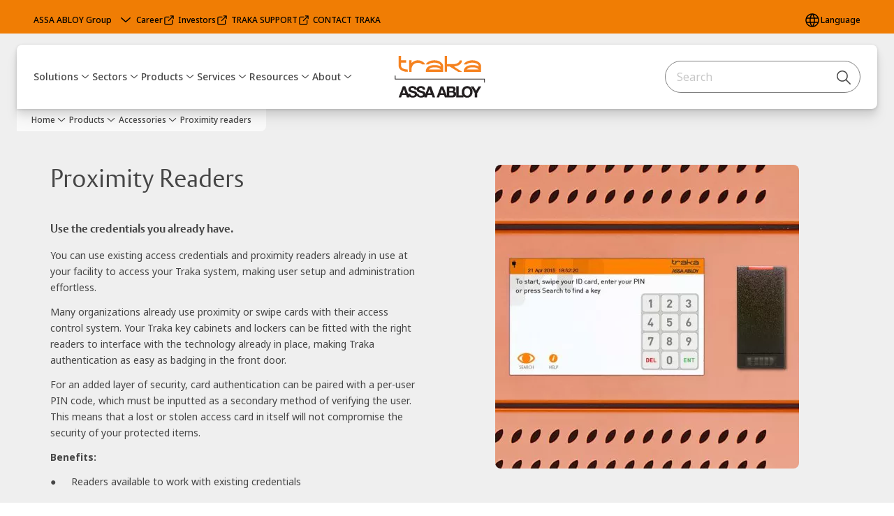

--- FILE ---
content_type: text/html; charset=utf-8
request_url: https://www.traka.com/global/en/products/accessories/proximity-readers
body_size: 33249
content:
<!DOCTYPE html><html lang="en" class="navigation-header   dropdown floating solid " style="--device-mobile: 360px; --device-mobile-lg: 576px; --device-tablet: 768px; --device-tablet-lg: 1024px; --device-laptop: 1280px; --device-laptop-lg: 1440px; --device-desktop: 1920px; --device-desktop-lg: 2560px; --grid-extended-max-width: 2288px; --topPaddingLocalizationBar: 0px; --vh: 7.32px;"><head>
  
  <meta name="viewport" content="width=device-width, initial-scale=1">

  <link rel="preconnect" href="https://gw-assets.assaabloy.com/">

  <meta charset="UTF-8">
  <link rel="icon" href="https://www.traka.com/logo/traka-favicon.ico">
  <title>Proximity readers for key management | Traka</title>
  <meta property="version" content="a72ac4b">
  <meta property="og:type" content="website">
  <meta property="og:title" content="Proximity readers for key management">
  
    <meta name="description" content="You can use existing access credentials and proximity readers already in use at your facility to access your Traka system.">
    <meta property="og:description" content="You can use existing access credentials and proximity readers already in use at your facility to access your Traka system.">
  
  <meta property="og:image" content="https://gw-assets.assaabloy.com/is/image/assaabloy/Proximity-reader">
  
    <meta property="og:url" content="https://www.traka.com/global/en/products/accessories/proximity-readers">
  
  
  <meta name="template" content="product-detail-page">
  
  
  
  
  
  <meta name="google-site-verification" content="pfLqkwyv05-O_Hm4cH7u6JdC7-GB3MXKObtQzBjKS2k">

  
  <meta name="addsearch-custom-field" data-type="text" content="title=Proximity readers for key management">
  <meta name="addsearch-custom-field" data-type="text" content="market_name=global">
  <meta name="addsearch-custom-field" data-type="text" content="language_name=en">
  <meta name="addsearch-custom-field" data-type="text" content="content_category=product">
  

  
  
    <link rel="canonical" href="https://www.traka.com/global/en/products/accessories/proximity-readers">
    
      <link rel="alternate" hreflang="en-au" href="https://www.traka.com/global/au/products/accessories/proximity-readers">
    
      <link rel="alternate" hreflang="ja" href="https://www.traka.com/global/ja/products/accessories/proximity-readers">
    
      <link rel="alternate" hreflang="fr" href="https://www.traka.com/global/fr/products/accessories/proximity-readers">
    
      <link rel="alternate" hreflang="es" href="https://www.traka.com/global/es/products/accessories/proximity-readers">
    
      <link rel="alternate" hreflang="nl" href="https://www.traka.com/global/nl/products/accessories/proximity-readers">
    
      <link rel="alternate" hreflang="x-default" href="https://www.traka.com/global/en/products/accessories/proximity-readers">
    
      <link rel="alternate" hreflang="fr-ca" href="https://www.traka.com/traka-americas/fr-ca/products/accessories/proximity-readers">
    
      <link rel="alternate" hreflang="pt-br" href="https://www.traka.com/traka-americas/pt-br/products/accessories/proximity-readers">
    
      <link rel="alternate" hreflang="de" href="https://www.traka.com/global/de/products/accessories/proximity-readers">
    
      <link rel="alternate" hreflang="en-us" href="https://www.traka.com/traka-americas/en/products/accessories/proximity-readers">
    
      <link rel="alternate" hreflang="sv" href="https://www.traka.com/global/sv/products/accessories/proximity-readers">
    
      <link rel="alternate" hreflang="es-ar" href="https://www.traka.com/traka-americas/es-ar/products/accessories/proximity-readers">
    
  


  
    
      <link rel="preload" as="image" fetchpriority="high" imagesrcset="https://gw-assets.assaabloy.com/is/image/assaabloy/Proximity-reader?wid=435" href="https://gw-assets.assaabloy.com/is/image/assaabloy/Proximity-reader?wid=435" media="(min-width: 1280px)">
    
      <link rel="preload" as="image" fetchpriority="high" imagesrcset="https://gw-assets.assaabloy.com/is/image/assaabloy/Proximity-reader?wid=435" href="https://gw-assets.assaabloy.com/is/image/assaabloy/Proximity-reader?wid=435" media="(min-width: 1024px) and (max-width: 1279.9px)">
    
      <link rel="preload" as="image" fetchpriority="high" imagesrcset="https://gw-assets.assaabloy.com/is/image/assaabloy/Proximity-reader?wid=435" href="https://gw-assets.assaabloy.com/is/image/assaabloy/Proximity-reader?wid=435" media="(min-width: 768px) and (max-width: 1023.9px)">
    
      <link rel="preload" as="image" fetchpriority="high" imagesrcset="https://gw-assets.assaabloy.com/is/image/assaabloy/Proximity-reader?wid=435" href="https://gw-assets.assaabloy.com/is/image/assaabloy/Proximity-reader?wid=435" media="(max-width: 767.9px)">
    
  

  
  
  <script>
    if (!window.onecms) {
      window.onecms = {
        config: {
          site: {
            fadeInComponents: false,
            chinaSite: false,
            name: 'traka.com',
            market: 'global',
            language: 'en',
            homePagePath: '/global/en',
            translationsUrl: '/rest/api/v1/translations.json/global/en',
            theme: 'assa-abloy-onecms.theme.assa-abloy',
            enableSessionStorageCache: true,
            sessionStorageVersion: 1769001960356
          }
        },
        clientlibs: {}
      }
    }

    window.dataLayer = window.dataLayer || [];
    window.dataLayer.push({
  "googleAnalyticsTrackingId": "UA-61253021-1",
  "matomoSiteId": "179",
  "googleAnalytics4MeasurementId": "G-4GKCES0TDG",
  "googleAnalyticsTrackingIdMarket": "UA-61253021-1",
  "googleAnalytics4MeasurementIdMarket": "G-4GKCES0TDG",
  "siteDivision": "40"
});
    window.onecms.clientlibs.vendorJsUrl = '/etc.clientlibs/assa-abloy-onecms/clientlibs-generated/webcomponents/gw-group-vendor.lc-c8758d0d91f0aa762e74306bf63e44bf-lc.js';
    window.onecms.clientlibs.cookieBannerId = 'c6d89f81-1f34-4aa3-924a-d2aa74ae012c';
    window.onecms.clientlibs.enableSentry = false;
    window.onecms.clientlibs.sentrySampleRate = '0.5';
    window.onecms.clientlibs.sentryTracesSampleRate = 0.1;
    window.onecms.clientlibs.environment = 'prod';
    window.onecms.clientlibs.isPublish = true;
    window.onecms.clientlibs.centralGtmContainerId = 'GTM-WBWG4NJ';
    window.onecms.clientlibs.featureFlagDivisionGtmPublish = true;
    window.onecms.clientlibs.divisionGtmContainerId = 'GTM-TRM8RLK';
    window.onecms.clientlibs.trackingEnabled = true;
    window.onecms.clientlibs.pageTracked = true;
    window.onecms.clientlibs.videoViewerScriptUrl = "https://gw-assets.assaabloy.com/s7viewers/html5/js/VideoViewer.js";
    window.onecms.clientlibs.interactiveImageScriptUrl = "https://gw-assets.assaabloy.com/s7viewers/html5/js/InteractiveImage.js";
  </script>
  

  
  
    
  
    <script defer="" src="/etc.clientlibs/assa-abloy-onecms/clientlibs/onecms-script-loader.lc-a0ba371bb76eda5838d458b576137ed7-lc.min.js"></script>

  

  
  
  

  
  

  
  
    <link rel="stylesheet" href="/etc.clientlibs/assa-abloy-onecms/clientlibs-generated/themes/global.lc-29ccfeae8fd9bff7620687abbcd84cc2-lc.min.css" type="text/css">
<link rel="stylesheet" href="/etc.clientlibs/assa-abloy-onecms/clientlibs-generated/themes/assa-abloy.lc-f335335f402f6cf394130b8f883b5c90-lc.min.css" type="text/css">

  


  <style>
    :root{
  --color-border-secondary:#808080;--color-complementary-3-action:#ffffff;--color-alternative-background-primary:#efefef;--color-header-navigation-bar:#ffffff;--color-on-accent:#ffffff;--color-on-action:#000000;--color-complementary-1-action-active:#F07D04;--color-complementary-4-action-active:#808080;--color-complementary-4-text-primary:#111111;--color-complementary-1-on-action:#ffffff;--color-alternative-on-action:#000000;--color-complementary-4-background-primary:#F07D04;--color-accent:#F07D04;--color-action:#F07D04;--color-on-topbar:#000000;--color-border:#808080;--color-complementary-1-text:#363231;--color-complementary-2-text:#Ffffff;--color-complementary-3-text:#ffffff;--color-complementary-4-text:#111111;--color-complementary-1-action:#363231;--color-background-active:#FFFFFF;--color-complementary-3-text-primary:#ffffff;--color-header-on-top-bar:#000000;--font-family-body:Noto Sans;--color-alternative-accent:#F07D04;--color-alternative-action:#F07D04;--color-complementary-3-background-primary:#034B70;--color-border-primary:#808080;--color-navbar:#ffffff;--color-background-primary:#ffffff;--color-topbar:#F07D04;--color-complementary-3-on-action:#463E3F;--color-alternative-background-active:#FFFFFF;--color-complementary-1-background:#AA9C8F;--color-complementary-4-text-secondary:#111111;--color-complementary-2-background-primary:#000000;--color-complementary-2-text-primary:#Ffffff;--color-background:#ffffff;--color-complementary-2-background:#000000;--color-complementary-4-text-heading:#111111;--color-complementary-2-action-active:#F07D04;--color-complementary-3-background:#034B70;--color-complementary-4-background:#F07D04;--color-complementary-4-action:#FFFFFF;--color-complementary-1-background-primary:#AA9C8F;--color-complementary-3-text-secondary:#ffffff;--color-complementary-1-text-primary:#363231;--color-complementary-3-text-heading:#ffffff;--font-family-heading:ASSA Vesta;--color-header-top-bar:#F07D04;--color-complementary-2-text-secondary:#Ffffff;--color-action-active:#efefef;--color-complementary-2-text-heading:#Ffffff;--color-complementary-2-action:#Ffffff;--color-complementary-1-text-secondary:#363231;--color-complementary-2-on-action:#000000;--color-complementary-1-text-heading:#363231;--color-background-secondary:#efefef;--color-complementary-3-action-active:#F07D04;--color-alternative-background-secondary:#ffffff;--color-complementary-4-on-action:#463E3F;--color-alternative-action-active:#efefef;
}

  </style>
  <style>
    
  </style>
  


  
  
  
    <link rel="stylesheet" href="/etc.clientlibs/assa-abloy-onecms/components/structure/page/v1/page/clientlibs/header-offset-ssr-variables.lc-af567384b6afc7df0896c6eff7f36e56-lc.min.css" type="text/css">

  


  
    
      
  
    <link rel="stylesheet" href="/etc.clientlibs/assa-abloy-onecms/components/content/webcomponents/gw-group-hero/v1/gw-group-hero/clientlibs/full-width.lc-01348b9ef3f2757101eb40648c601984-lc.min.css" type="text/css">

  

    
      
  
    <link rel="stylesheet" href="/etc.clientlibs/assa-abloy-onecms/components/content/webcomponents/gw-group-hero/v1/gw-group-hero/clientlibs/half-width.lc-05664f5c2b84edf6ac6d87a6ef6160b0-lc.min.css" type="text/css">

  

    
      
  
    <link rel="stylesheet" href="/etc.clientlibs/assa-abloy-onecms/components/content/webcomponents/gw-group-hero/v1/gw-group-hero/clientlibs/no-image.lc-9ebe1151c451e5485c9f7ac96e3e72df-lc.min.css" type="text/css">

  

    
      
  
    <link rel="stylesheet" href="/etc.clientlibs/assa-abloy-onecms/components/content/restricted/hero/v1/hero/clientlibs.lc-5f98af71a53a838a3e8503c1efac71e8-lc.min.css" type="text/css">

  

    
  

  

  
  

  

  



  
    <link rel="stylesheet" href="/etc.clientlibs/assa-abloy-onecms/clientlibs/grid.lc-5334516a308a40e7dd7b3c7a8ae96960-lc.min.css" type="text/css">

  


  
    
    

    

    
    
    

  

  
  <meta name="google-site-verification" content="eU89JnjuFvBNWe5rQbcYY4qmBpdQ-Z7ONrWkmFre-G8">

<meta name="google-site-verification" content="YZATvxS6wEo_XtIJfyllGak9LZB5CFCQ1paU62CjH8M">




  <script type="application/ld+json">
    {"@context":"https://schema.org","@type":"BreadcrumbList","itemListElement":[{"position":1,"@type":"ListItem","name":"Home ","item":"https://www.traka.com/global/en"},{"position":2,"@type":"ListItem","name":"Product proxy"}]}
  </script>
  
<script async="" src="/etc.clientlibs/assa-abloy-onecms/clientlibs-generated/webcomponents/gw-group-wc-dependencies/resources/_d.webcomponents-ce.js"></script><script async="" src="/etc.clientlibs/assa-abloy-onecms/clientlibs-generated/webcomponents/gw-group-wc-dependencies/resources/_e.custom-elements-es5-adapter.js"></script><style data-styled="active" data-styled-version="5.3.6"></style><style data-styled="active" data-styled-version="5.3.6"></style><style data-styled="active" data-styled-version="5.3.6"></style><style data-styled="active" data-styled-version="5.3.6"></style></head>
<body class="product-detail-page page basicpage aa-light-theme" id="product-detail-page-c8792a3245" data-theme="light">



  




  



  


    
        
            <div class="toast gw-group-toast">

<gw-group-toast id="gw-group-toast-7169e79b5a" data-client-lib="/etc.clientlibs/assa-abloy-onecms/clientlibs-generated/webcomponents/gw-group-toast.lc-187d3936fc18dfe367e4db98bd23bfa1-lc.js"><div data-addsearch="exclude" aria-disabled="true" aria-label="" class="styles__Toast-sc-6j63c8-1 jFzVqZ toast-message-wrapper"><div data-addsearch="exclude" class="styles__Text-sc-6j63c8-0 bVYyKt label-sm"></div></div></gw-group-toast>


</div>

        
    
        
            <div class="header header-includer"><div class="site-header">
  <div class="site-header--nav-bar">
  



  <gw-group-nav-header data-client-lib="/etc.clientlibs/assa-abloy-onecms/clientlibs-generated/webcomponents/gw-group-nav-header.lc-1d92492a3819d9c9ef5f46563e374d3d-lc.js" content="[base64]"><header class="styles__Header-sc-z2fkzf-4 iVOgsU"><div id="a11y-skip-link" tabindex="0"><a href="#a11y-skip-link-target" class="styles__SkipLink-sc-z2fkzf-3 gsFJOs">jumpToMainContent</a></div><section class="styles__Topbar-sc-1hzxovh-1 fNrAVc topbar"><div class="styles__Wrapper-sc-1hzxovh-2 lnNCfg topbar-wrapper"><nav aria-label="Top menu" class="styles__TopbarNav-sc-1hzxovh-3 DPWBm"><div class="styles__DivisionSwitcher-sc-1mlwimd-0 fBUlLI"><button aria-label="ASSA ABLOY Group" class="styles__ModalTrigger-sc-1mlwimd-8 la-DEuk"><span class="styles__TriggerLabel-sc-1mlwimd-9 cXnmGw label-sm">ASSA ABLOY Group</span><svg role="presentation" class="styles__Icon-sc-1u0rbjk-0 fivoSa chevron styles__ChevronIcon-sc-1mlwimd-6 ilrQPu" width="24" height="24" viewBox="0 0 24 24" fill="none" xmlns="http://www.w3.org/2000/svg"><path d="M12 15C12.1971 15 12.3942 14.9346 12.5498 14.7946L18.7744 9.19273C19.0752 8.92197 19.0752 8.47382 18.7744 8.20307C18.4735 7.93231 17.9755 7.93231 17.6747 8.20307L12 13.3101L6.32531 8.20307C6.02445 7.93231 5.52649 7.93231 5.22564 8.20307C4.92479 8.47382 4.92479 8.92197 5.22564 9.19273L11.4502 14.7946C11.6058 14.9346 11.8029 15 12 15Z" fill="#1A1A1A"></path></svg></button></div><ul class="styles__Links-sc-1hzxovh-0 chaFiX"><li><div class="button aem-ie__cta"><a class="styles__Button-sc-18sij4a-0 hSqJBv label-sm" aria-label="Career" id="5fff888c-67de-4bc9-ac87-1a6866461e02" role="link" href="https://www.assaabloy.com/career/en" target="_blank" rel="noopener noreferrer" data-variant="text"><span id="e4ddb2ed-9ecc-410c-aec2-a77017bb8a8d" class="styles__Label-sc-18sij4a-1 fcDSKM label-sm ">Career</span><svg class="styles__Icon-sc-1u0rbjk-0 fivoSa external " role="img" width="24" height="24" viewBox="0 0 24 24" fill="none" xmlns="http://www.w3.org/2000/svg" aria-label="New window"><path d="M16.1217 21H5.83016C5.07888 21 4.36877 20.7019 3.83361 20.1674C3.29845 19.6328 3 18.9235 3 18.1731V7.89324C3 7.14281 3.29845 6.4335 3.83361 5.89895C4.36877 5.3644 5.07888 5.06628 5.83016 5.06628H12.0051C12.427 5.06628 12.7769 5.4158 12.7769 5.83727C12.7769 6.25874 12.427 6.60826 12.0051 6.60826H5.83016C5.49054 6.60826 5.16121 6.7419 4.92451 6.98861C4.6878 7.23533 4.54372 7.554 4.54372 7.89324V18.1731C4.54372 18.5123 4.67751 18.8413 4.92451 19.0777C5.1715 19.3141 5.49054 19.4581 5.83016 19.4581H16.1217C16.4613 19.4581 16.7906 19.3244 17.0273 19.0777C17.264 18.831 17.4081 18.5123 17.4081 18.1731V12.0052C17.4081 11.5837 17.758 11.2342 18.18 11.2342C18.6019 11.2342 18.9518 11.5837 18.9518 12.0052V18.1731C18.9518 18.9235 18.6534 19.6328 18.1182 20.1674C17.583 20.7019 16.8729 21 16.1217 21Z" fill="#1A1A1A"></path><path d="M20.9483 3.48315C20.866 3.29812 20.7219 3.14392 20.5264 3.06168C20.4338 3.02056 20.3308 3 20.2279 3H15.0822C14.6602 3 14.3103 3.34951 14.3103 3.77099C14.3103 4.19246 14.6602 4.54198 15.0822 4.54198H18.3652L10.4201 12.478C10.1217 12.7761 10.1217 13.2696 10.4201 13.5677C10.5745 13.7219 10.77 13.7938 10.9656 13.7938C11.1611 13.7938 11.3567 13.7219 11.511 13.5677L19.4561 5.63164V8.9109C19.4561 9.33238 19.806 9.68189 20.2279 9.68189C20.6499 9.68189 20.9998 9.33238 20.9998 8.9109V3.78127C20.9998 3.67847 20.9792 3.58595 20.938 3.48315H20.9483Z" fill="#1A1A1A"></path></svg></a></div></li><li><div class="button aem-ie__cta"><a class="styles__Button-sc-18sij4a-0 hSqJBv label-sm" aria-label="Investors" id="44a5a4b4-6092-4b5c-991d-9dbc00f6c0d5" role="link" href="https://www.assaabloy.com/group/en/investors" target="_blank" rel="noopener noreferrer" data-variant="text"><span id="0f1cc848-c784-4353-9597-f3e1bde35176" class="styles__Label-sc-18sij4a-1 fcDSKM label-sm ">Investors</span><svg class="styles__Icon-sc-1u0rbjk-0 fivoSa external " role="img" width="24" height="24" viewBox="0 0 24 24" fill="none" xmlns="http://www.w3.org/2000/svg" aria-label="New window"><path d="M16.1217 21H5.83016C5.07888 21 4.36877 20.7019 3.83361 20.1674C3.29845 19.6328 3 18.9235 3 18.1731V7.89324C3 7.14281 3.29845 6.4335 3.83361 5.89895C4.36877 5.3644 5.07888 5.06628 5.83016 5.06628H12.0051C12.427 5.06628 12.7769 5.4158 12.7769 5.83727C12.7769 6.25874 12.427 6.60826 12.0051 6.60826H5.83016C5.49054 6.60826 5.16121 6.7419 4.92451 6.98861C4.6878 7.23533 4.54372 7.554 4.54372 7.89324V18.1731C4.54372 18.5123 4.67751 18.8413 4.92451 19.0777C5.1715 19.3141 5.49054 19.4581 5.83016 19.4581H16.1217C16.4613 19.4581 16.7906 19.3244 17.0273 19.0777C17.264 18.831 17.4081 18.5123 17.4081 18.1731V12.0052C17.4081 11.5837 17.758 11.2342 18.18 11.2342C18.6019 11.2342 18.9518 11.5837 18.9518 12.0052V18.1731C18.9518 18.9235 18.6534 19.6328 18.1182 20.1674C17.583 20.7019 16.8729 21 16.1217 21Z" fill="#1A1A1A"></path><path d="M20.9483 3.48315C20.866 3.29812 20.7219 3.14392 20.5264 3.06168C20.4338 3.02056 20.3308 3 20.2279 3H15.0822C14.6602 3 14.3103 3.34951 14.3103 3.77099C14.3103 4.19246 14.6602 4.54198 15.0822 4.54198H18.3652L10.4201 12.478C10.1217 12.7761 10.1217 13.2696 10.4201 13.5677C10.5745 13.7219 10.77 13.7938 10.9656 13.7938C11.1611 13.7938 11.3567 13.7219 11.511 13.5677L19.4561 5.63164V8.9109C19.4561 9.33238 19.806 9.68189 20.2279 9.68189C20.6499 9.68189 20.9998 9.33238 20.9998 8.9109V3.78127C20.9998 3.67847 20.9792 3.58595 20.938 3.48315H20.9483Z" fill="#1A1A1A"></path></svg></a></div></li><li><div class="button aem-ie__cta"><a class="styles__Button-sc-18sij4a-0 hSqJBv label-sm" aria-label="TRAKA SUPPORT" id="851db192-376d-42ca-ae7d-880aaf7a16b2" role="link" href="https://support.traka.com/default.asp?URL=/home.asp" target="_blank" rel="noopener noreferrer" data-variant="text"><span id="e22aa133-fbe0-4958-8e4e-2991690ebf47" class="styles__Label-sc-18sij4a-1 fcDSKM label-sm ">TRAKA SUPPORT</span><svg class="styles__Icon-sc-1u0rbjk-0 fivoSa external " role="img" width="24" height="24" viewBox="0 0 24 24" fill="none" xmlns="http://www.w3.org/2000/svg" aria-label="New window"><path d="M16.1217 21H5.83016C5.07888 21 4.36877 20.7019 3.83361 20.1674C3.29845 19.6328 3 18.9235 3 18.1731V7.89324C3 7.14281 3.29845 6.4335 3.83361 5.89895C4.36877 5.3644 5.07888 5.06628 5.83016 5.06628H12.0051C12.427 5.06628 12.7769 5.4158 12.7769 5.83727C12.7769 6.25874 12.427 6.60826 12.0051 6.60826H5.83016C5.49054 6.60826 5.16121 6.7419 4.92451 6.98861C4.6878 7.23533 4.54372 7.554 4.54372 7.89324V18.1731C4.54372 18.5123 4.67751 18.8413 4.92451 19.0777C5.1715 19.3141 5.49054 19.4581 5.83016 19.4581H16.1217C16.4613 19.4581 16.7906 19.3244 17.0273 19.0777C17.264 18.831 17.4081 18.5123 17.4081 18.1731V12.0052C17.4081 11.5837 17.758 11.2342 18.18 11.2342C18.6019 11.2342 18.9518 11.5837 18.9518 12.0052V18.1731C18.9518 18.9235 18.6534 19.6328 18.1182 20.1674C17.583 20.7019 16.8729 21 16.1217 21Z" fill="#1A1A1A"></path><path d="M20.9483 3.48315C20.866 3.29812 20.7219 3.14392 20.5264 3.06168C20.4338 3.02056 20.3308 3 20.2279 3H15.0822C14.6602 3 14.3103 3.34951 14.3103 3.77099C14.3103 4.19246 14.6602 4.54198 15.0822 4.54198H18.3652L10.4201 12.478C10.1217 12.7761 10.1217 13.2696 10.4201 13.5677C10.5745 13.7219 10.77 13.7938 10.9656 13.7938C11.1611 13.7938 11.3567 13.7219 11.511 13.5677L19.4561 5.63164V8.9109C19.4561 9.33238 19.806 9.68189 20.2279 9.68189C20.6499 9.68189 20.9998 9.33238 20.9998 8.9109V3.78127C20.9998 3.67847 20.9792 3.58595 20.938 3.48315H20.9483Z" fill="#1A1A1A"></path></svg></a></div></li><li><div class="button aem-ie__cta"><a class="styles__Button-sc-18sij4a-0 hSUEYJ label-sm" aria-label="CONTACT TRAKA" id="2c54dee9-f113-4f12-8543-81a0f217fb78" role="link" href="https://www.traka.com/global/en/about/contact-us" target="_self" rel="" data-variant="text"><span id="3d89bd25-fac4-4cf6-926b-d12fb4b91bdf" class="styles__Label-sc-18sij4a-1 fcDSKM label-sm ">CONTACT TRAKA</span></a></div></li></ul></nav><div class="styles__LocationSwitcher-sc-1v1boy1-0 kWNxfc"><button mode="topbar" aria-label="Language" class="styles__MarketsModalButton-sc-xgurc4-3 hqEEXv label-sm"><svg role="img" class="styles__Icon-sc-1u0rbjk-0 fivoSa" width="24" height="24" viewBox="0 0 24 24" xmlns="http://www.w3.org/2000/svg" aria-hidden="true" aria-label="Market"><path fill-rule="evenodd" clip-rule="evenodd" d="M11.3102 2.27441C11.4071 2.24909 11.5089 2.24308 11.6093 2.25782C11.7392 2.25262 11.8695 2.25 12 2.25C12.1305 2.25 12.2608 2.25262 12.3907 2.25782C12.4911 2.24308 12.5929 2.24909 12.6898 2.27441C15.0236 2.43985 17.2291 3.44051 18.8943 5.10571C20.7228 6.93419 21.75 9.41414 21.75 12C21.75 13.2804 21.4978 14.5482 21.0078 15.7312C20.5178 16.9141 19.7997 17.9889 18.8943 18.8943C17.9889 19.7997 16.9141 20.5178 15.7312 21.0078C14.7612 21.4096 13.7342 21.6515 12.6899 21.7256C12.593 21.7509 12.4911 21.7569 12.3906 21.7422C12.2606 21.7474 12.1304 21.75 12 21.75C11.8696 21.75 11.7394 21.7474 11.6094 21.7422C11.5089 21.7569 11.407 21.7509 11.3101 21.7256C10.2658 21.6515 9.23879 21.4096 8.26884 21.0078C7.08591 20.5178 6.01108 19.7997 5.10571 18.8943C4.20034 17.9889 3.48216 16.9141 2.99217 15.7312C2.50219 14.5482 2.25 13.2804 2.25 12C2.25 9.41414 3.27723 6.93419 5.10571 5.10571C6.77091 3.44051 8.97643 2.43985 11.3102 2.27441ZM11.922 20.2496C11.0933 18.8434 10.4846 17.326 10.1108 15.75H13.8892C13.5154 17.326 12.9067 18.8434 12.078 20.2496C12.052 20.2499 12.026 20.25 12 20.25C11.974 20.25 11.948 20.2499 11.922 20.2496ZM13.9096 20.0259C14.3345 19.9248 14.7517 19.7899 15.1571 19.622C16.1581 19.2074 17.0675 18.5997 17.8336 17.8336C18.4455 17.2217 18.9564 16.5184 19.3485 15.75H15.4271C15.1069 17.2314 14.5976 18.6688 13.9096 20.0259ZM15.6846 14.25H19.9373C20.1443 13.5195 20.25 12.7624 20.25 12C20.25 11.2323 20.143 10.4757 19.9373 9.75H15.6846C15.7797 10.4937 15.8278 11.2451 15.8278 12C15.8278 12.7549 15.7797 13.5063 15.6846 14.25ZM15.4271 8.25H19.3485C18.9593 7.48737 18.4503 6.78308 17.8336 6.16637C16.745 5.07769 15.3833 4.3247 13.9096 3.97402C14.5976 5.33119 15.1069 6.76856 15.4271 8.25ZM12.078 3.75037C12.9067 5.15662 13.5154 6.67405 13.8892 8.25H10.1108C10.4846 6.67405 11.0933 5.15662 11.922 3.75037C11.948 3.75012 11.974 3.75 12 3.75C12.026 3.75 12.052 3.75012 12.078 3.75037ZM10.0904 3.97402C8.61666 4.3247 7.25505 5.07769 6.16637 6.16637C5.54966 6.78308 5.04068 7.48737 4.65152 8.25H8.57285C8.89307 6.76856 9.40236 5.33119 10.0904 3.97402ZM8.31538 9.75H4.06273C3.857 10.4757 3.75 11.2323 3.75 12C3.75 12.7624 3.85566 13.5195 4.06275 14.25H8.31538C8.22034 13.5063 8.1722 12.7549 8.1722 12C8.1722 11.2451 8.22034 10.4937 8.31538 9.75ZM9.82872 14.25H14.1713C14.2751 13.5072 14.3278 12.7555 14.3278 12C14.3278 11.2445 14.2751 10.4928 14.1713 9.75H9.82872C9.72487 10.4928 9.6722 11.2445 9.6722 12C9.6722 12.7555 9.72487 13.5072 9.82872 14.25ZM8.57285 15.75C8.89306 17.2314 9.40235 18.6688 10.0904 20.0259C9.66546 19.9248 9.24827 19.7899 8.84286 19.622C7.84193 19.2074 6.93245 18.5997 6.16637 17.8336C5.55448 17.2217 5.04364 16.5184 4.65153 15.75H8.57285Z" fill="#1A1A1A"></path></svg><div class="styles__MarketsModalButtonLabelContainer-sc-xgurc4-4 iOKlvY"><span mode="topbar" class="styles__PrimaryLabel-sc-xgurc4-1 dvPYJV">Language</span></div></button></div></div></section><div class="styles__Wrapper-sc-z2fkzf-0 gRutnU"><section class="styles__PrimaryNavigation-sc-z2fkzf-1 dEmSaK primary-navigation"><div class="styles__Navigation-sc-x3fycp-0 bWUyaF nav-bar__navigation"><div class="styles__Menu-sc-x3fycp-1 gjkLMg"><button id="gw-group-nav-menu" aria-expanded="false" tabindex="0" class="styles__HamburgerButton-sc-gappku-0 hzYBsL hamburger-menu-button label-md" aria-haspopup="true" aria-controls="hamburger-menu"><div class="styles__HamburgerIcon-sc-gappku-2 ixNEML  hamburger-menu-button" role="presentation"><span class="hamburger-menu-button"></span><span class="hamburger-menu-button"></span><span class="hamburger-menu-button"></span></div><label class="styles__MenuLabel-sc-gappku-1 dtXmzD hamburger-menu-button sr-only">Menu</label></button><nav aria-label="Main menu" class="styles__TopNavigation-sc-khrlvi-1 ksMHTH"></nav></div><div hidden="" style="position: absolute; pointer-events: none; z-index: 999; opacity: 0; transform: translateY(-16px); overflow: hidden;"><div id="hamburger-menu" class="styles__HamburgerMenu-sc-1k5lid8-0 fGXaOn"><nav aria-labelledby="gw-group-nav-menu" class="styles__HamburgerNavigation-sc-1k5lid8-1 gblgCQ"><div class="styles__MobileNavigation-sc-1krcsdf-0 iVcejX"><div id="mobile-subnavigation-menu-1034f97656" class="styles__SubNavigation-sc-1m33sy9-0 kyWyHs"><div class="button aem-ie__cta"><button class="styles__Button-sc-18sij4a-0 bMXnuW styles__BackButton-sc-1m33sy9-1 jIUdFH label-lg" aria-label="Return" id="9a8840c4-5fb8-43b8-8e96-66d66f78ea56" role="button" data-variant="default"><svg role="presentation" class="styles__Icon-sc-1u0rbjk-0 fivoSa leading-icon external " width="24" height="24" viewBox="0 0 24 24" fill="none" xmlns="http://www.w3.org/2000/svg"><path d="M13.0323 19.0001C12.8361 19.0001 12.64 18.9275 12.4852 18.7719C12.1858 18.4711 12.1858 17.9732 12.4852 17.6724L17.3574 12.7767H4.77419C4.35097 12.7767 4 12.424 4 11.9988C4 11.5735 4.35097 11.2208 4.77419 11.2208H17.3574L12.4852 6.32512C12.1858 6.02432 12.1858 5.52645 12.4852 5.22566C12.7845 4.92486 13.28 4.92486 13.5794 5.22566L19.7729 11.449C19.8452 11.5216 19.9071 11.6046 19.9381 11.698C19.9794 11.7913 20 11.895 20 11.9988C20 12.1025 19.9794 12.2062 19.9381 12.2996C19.8968 12.3929 19.8452 12.4759 19.7729 12.5485L13.5794 18.7719C13.4245 18.9275 13.2284 19.0001 13.0323 19.0001Z" fill="#1A1A1A"></path></svg><span id="2401f651-ba67-4cd2-b60b-a35b7dcba08c" class="styles__Label-sc-18sij4a-1 jKMGzI styles__BackButton-sc-1m33sy9-1 jIUdFH label-lg ">Return</span></button></div><div class="styles__Menu-sc-1m33sy9-2 hpOFDI"><nav class="styles__TreeNavigation-sc-16eevtj-0 cpUXTX"><ul class="styles__List-sc-16eevtj-1 eJajLR"><li class="styles__ListItem-sc-16eevtj-2 jdnPIG"><div class="button aem-ie__cta"><a class="styles__Button-sc-18sij4a-0 hSUEYJ label-md" aria-label="Intelligent key cabinets" id="7e0ddcc8-dead-44be-9768-5522ed8180e9" role="link" href="https://www.traka.com/global/en/products/intelligent-key-cabinets" target="_self" rel="" tabindex="0" data-variant="text"><span id="76e17be4-f0b1-4da4-9feb-c1b1b891e133" class="styles__Label-sc-18sij4a-1 fcDSKM label-md ">Intelligent key cabinets</span><svg role="presentation" class="styles__Icon-sc-1u0rbjk-0 fivoSa  " width="24" height="24" viewBox="0 0 24 24" fill="none" xmlns="http://www.w3.org/2000/svg"><path d="M13.0323 19.0001C12.8361 19.0001 12.64 18.9275 12.4852 18.7719C12.1858 18.4711 12.1858 17.9732 12.4852 17.6724L17.3574 12.7767H4.77419C4.35097 12.7767 4 12.424 4 11.9988C4 11.5735 4.35097 11.2208 4.77419 11.2208H17.3574L12.4852 6.32512C12.1858 6.02432 12.1858 5.52645 12.4852 5.22566C12.7845 4.92486 13.28 4.92486 13.5794 5.22566L19.7729 11.449C19.8452 11.5216 19.9071 11.6046 19.9381 11.698C19.9794 11.7913 20 11.895 20 11.9988C20 12.1025 19.9794 12.2062 19.9381 12.2996C19.8968 12.3929 19.8452 12.4759 19.7729 12.5485L13.5794 18.7719C13.4245 18.9275 13.2284 19.0001 13.0323 19.0001Z" fill="#1A1A1A"></path></svg></a></div></li><li class="styles__ListItem-sc-16eevtj-2 jdnPIG"><div class="button aem-ie__cta"><a class="styles__Button-sc-18sij4a-0 hSUEYJ label-md" aria-label="Intelligent lockers" id="44359cb6-d3d2-4d25-bcda-e7bbb01b5614" role="link" href="https://www.traka.com/global/en/products/intelligent-lockers" target="_self" rel="" tabindex="0" data-variant="text"><span id="638ff6f7-d748-405f-9209-1e05523d3af8" class="styles__Label-sc-18sij4a-1 fcDSKM label-md ">Intelligent lockers</span><svg role="presentation" class="styles__Icon-sc-1u0rbjk-0 fivoSa  " width="24" height="24" viewBox="0 0 24 24" fill="none" xmlns="http://www.w3.org/2000/svg"><path d="M13.0323 19.0001C12.8361 19.0001 12.64 18.9275 12.4852 18.7719C12.1858 18.4711 12.1858 17.9732 12.4852 17.6724L17.3574 12.7767H4.77419C4.35097 12.7767 4 12.424 4 11.9988C4 11.5735 4.35097 11.2208 4.77419 11.2208H17.3574L12.4852 6.32512C12.1858 6.02432 12.1858 5.52645 12.4852 5.22566C12.7845 4.92486 13.28 4.92486 13.5794 5.22566L19.7729 11.449C19.8452 11.5216 19.9071 11.6046 19.9381 11.698C19.9794 11.7913 20 11.895 20 11.9988C20 12.1025 19.9794 12.2062 19.9381 12.2996C19.8968 12.3929 19.8452 12.4759 19.7729 12.5485L13.5794 18.7719C13.4245 18.9275 13.2284 19.0001 13.0323 19.0001Z" fill="#1A1A1A"></path></svg></a></div></li><li class="styles__ListItem-sc-16eevtj-2 jdnPIG"><div class="button aem-ie__cta"><a class="styles__Button-sc-18sij4a-0 hSUEYJ label-md" aria-label="Software" id="65294ebb-b81e-452f-8b2a-48a9d0da6663" role="link" href="https://www.traka.com/global/en/products/software" target="_self" rel="" tabindex="0" data-variant="text"><span id="e397928c-09c5-469b-9f8e-343cd8b0b0eb" class="styles__Label-sc-18sij4a-1 fcDSKM label-md ">Software</span><svg role="presentation" class="styles__Icon-sc-1u0rbjk-0 fivoSa  " width="24" height="24" viewBox="0 0 24 24" fill="none" xmlns="http://www.w3.org/2000/svg"><path d="M13.0323 19.0001C12.8361 19.0001 12.64 18.9275 12.4852 18.7719C12.1858 18.4711 12.1858 17.9732 12.4852 17.6724L17.3574 12.7767H4.77419C4.35097 12.7767 4 12.424 4 11.9988C4 11.5735 4.35097 11.2208 4.77419 11.2208H17.3574L12.4852 6.32512C12.1858 6.02432 12.1858 5.52645 12.4852 5.22566C12.7845 4.92486 13.28 4.92486 13.5794 5.22566L19.7729 11.449C19.8452 11.5216 19.9071 11.6046 19.9381 11.698C19.9794 11.7913 20 11.895 20 11.9988C20 12.1025 19.9794 12.2062 19.9381 12.2996C19.8968 12.3929 19.8452 12.4759 19.7729 12.5485L13.5794 18.7719C13.4245 18.9275 13.2284 19.0001 13.0323 19.0001Z" fill="#1A1A1A"></path></svg></a></div></li><li class="styles__ListItem-sc-16eevtj-2 jdnPIG"><div class="button aem-ie__cta"><a class="styles__Button-sc-18sij4a-0 hSUEYJ label-md" aria-label="Special products" id="81833406-143d-414a-8849-fa392cce6689" role="link" href="https://www.traka.com/global/en/products/special-products" target="_self" rel="" tabindex="0" data-variant="text"><span id="6b6c5366-ceff-4e04-af7d-b1a08ac92238" class="styles__Label-sc-18sij4a-1 fcDSKM label-md ">Special products</span><svg role="presentation" class="styles__Icon-sc-1u0rbjk-0 fivoSa  " width="24" height="24" viewBox="0 0 24 24" fill="none" xmlns="http://www.w3.org/2000/svg"><path d="M13.0323 19.0001C12.8361 19.0001 12.64 18.9275 12.4852 18.7719C12.1858 18.4711 12.1858 17.9732 12.4852 17.6724L17.3574 12.7767H4.77419C4.35097 12.7767 4 12.424 4 11.9988C4 11.5735 4.35097 11.2208 4.77419 11.2208H17.3574L12.4852 6.32512C12.1858 6.02432 12.1858 5.52645 12.4852 5.22566C12.7845 4.92486 13.28 4.92486 13.5794 5.22566L19.7729 11.449C19.8452 11.5216 19.9071 11.6046 19.9381 11.698C19.9794 11.7913 20 11.895 20 11.9988C20 12.1025 19.9794 12.2062 19.9381 12.2996C19.8968 12.3929 19.8452 12.4759 19.7729 12.5485L13.5794 18.7719C13.4245 18.9275 13.2284 19.0001 13.0323 19.0001Z" fill="#1A1A1A"></path></svg></a></div></li><li class="styles__ListItem-sc-16eevtj-2 iDNwMC"><div class="button aem-ie__cta"><a class="styles__Button-sc-18sij4a-0 hSUEYJ label-md" aria-label="Accessories" id="f663bc76-57a9-406d-a84c-acb065bf53ca" role="link" href="https://www.traka.com/global/en/products/accessories" target="_self" rel="" tabindex="0" data-variant="text"><span id="45113696-337b-4307-821f-cb0d47cef128" class="styles__Label-sc-18sij4a-1 fcDSKM label-md ">Accessories</span><svg role="presentation" class="styles__Icon-sc-1u0rbjk-0 fivoSa  " width="24" height="24" viewBox="0 0 24 24" fill="none" xmlns="http://www.w3.org/2000/svg"><path d="M13.0323 19.0001C12.8361 19.0001 12.64 18.9275 12.4852 18.7719C12.1858 18.4711 12.1858 17.9732 12.4852 17.6724L17.3574 12.7767H4.77419C4.35097 12.7767 4 12.424 4 11.9988C4 11.5735 4.35097 11.2208 4.77419 11.2208H17.3574L12.4852 6.32512C12.1858 6.02432 12.1858 5.52645 12.4852 5.22566C12.7845 4.92486 13.28 4.92486 13.5794 5.22566L19.7729 11.449C19.8452 11.5216 19.9071 11.6046 19.9381 11.698C19.9794 11.7913 20 11.895 20 11.9988C20 12.1025 19.9794 12.2062 19.9381 12.2996C19.8968 12.3929 19.8452 12.4759 19.7729 12.5485L13.5794 18.7719C13.4245 18.9275 13.2284 19.0001 13.0323 19.0001Z" fill="#1A1A1A"></path></svg></a></div></li></ul></nav></div></div></div></nav></div></div></div><div class="styles__Logotype-sc-hktp9h-0 jmZgQt"><div class="styles__ImageWrapper-sc-h9y1a8-0 eeKpvr"><a href="https://www.traka.com/global/en" id="page-logo"><div class="styles__Image-sc-h9y1a8-1 gyRPfV"><picture class="styles__FullPicture-sc-h9y1a8-3 jfRrWj"><img id="page-logo" src="https://gw-assets.assaabloy.com/is/content/assaabloy/traka-logo-2T?wid=undefined&amp;hei=undefined" srcset="" alt="Traka" loading="lazy" sizes="(min-width: 1024px) 33vw, 50vw" width="auto" height="auto" aria-label="traka.com Home" class="styles__FullImage-sc-h9y1a8-2 OmrEl"></picture></div></a></div></div><div class="styles__RightSideWrapper-sc-z2fkzf-2 dsQtJS"><div class="styles__SearchBar-sc-shxt5d-5 dViMtp"><div class="styles__InputWrapper-sc-shxt5d-0 hqjvkO"><form role="search" class="styles__SearchBarInput-sc-shxt5d-4 erlPwq"><input type="search" placeholder="Search" aria-label="Search this site" name="search-bar-input" role="combobox" aria-controls="search-results" aria-expanded="false" class="styles__InputText-sc-shxt5d-3 bKrByQ" value=""><button class="styles__SearchIcon-sc-shxt5d-1 jHQpMW magnifying-glas" aria-label="Search" type="button"><svg role="presentation" class="styles__Icon-sc-1u0rbjk-0 fivoSa" width="24" height="24" viewBox="0 0 24 24" fill="none" xmlns="http://www.w3.org/2000/svg"><path d="M21.7668 20.6874L16.0766 14.9962C16.579 14.3912 16.9789 13.7144 17.2762 12.9864C17.676 12.0224 17.8811 10.997 17.8811 9.94078C17.8811 8.88458 17.676 7.86939 17.2762 6.89522C16.8763 5.92105 16.2919 5.05967 15.5538 4.32135C14.8156 3.58303 13.9441 2.99853 12.9804 2.59861C11.0529 1.79876 8.8384 1.79876 6.90068 2.60886C5.92669 3.00879 5.06549 3.59329 4.32731 4.33161C3.58913 5.06993 3.00474 5.94156 2.6049 6.90547C2.20505 7.87964 2 8.89483 2 9.95104C2 11.0072 2.20505 12.0224 2.6049 12.9966C3.00474 13.9708 3.58913 14.8321 4.32731 15.5705C5.06549 16.3088 5.93695 16.8933 6.90068 17.2932C7.86441 17.6931 8.88966 17.8982 9.94566 17.8982C11.0017 17.8982 12.0167 17.6931 12.9906 17.2932C13.7186 16.9856 14.3952 16.5857 15.0001 16.0832L20.6902 21.7744C20.844 21.9282 21.0388 22 21.2336 22C21.4284 22 21.6232 21.9282 21.777 21.7744C22.0743 21.477 22.0743 20.9848 21.777 20.6874H21.7668ZM12.396 15.8678C10.8376 16.5139 9.0537 16.5139 7.49532 15.8678C6.71613 15.5397 6.01897 15.0783 5.41407 14.4835C4.80918 13.8887 4.34781 13.1914 4.02999 12.4018C3.70191 11.6225 3.53787 10.7919 3.53787 9.95104C3.53787 9.11018 3.70191 8.27957 4.02999 7.50023C4.35807 6.72089 4.81943 6.02359 5.41407 5.41858C6.00871 4.81357 6.71613 4.35212 7.49532 4.03423C8.27451 3.70609 9.10496 3.54202 9.94566 3.54202C10.7864 3.54202 11.6168 3.70609 12.396 4.03423C13.1752 4.36237 13.8724 4.82382 14.4773 5.42883C15.0719 6.02359 15.5435 6.72089 15.8716 7.51048C16.1997 8.28982 16.3637 9.11018 16.3637 9.96129C16.3637 10.8124 16.1997 11.6328 15.8716 12.4121C15.5435 13.1914 15.0821 13.8887 14.4875 14.4938C13.8929 15.0885 13.1957 15.5602 12.4063 15.8884L12.396 15.8678Z" fill="#1A1A1A"></path></svg></button><button aria-label="Reset search field" type="button" class="styles__ClearButton-sc-shxt5d-2 gJQJgT"><svg role="presentation" class="styles__Icon-sc-1u0rbjk-0 fivoSa" width="24" height="24" viewBox="0 0 24 24" fill="none" xmlns="http://www.w3.org/2000/svg"><path d="M18.0582 18.9744C17.8545 18.9744 17.6509 18.8718 17.5491 18.7692L11.9491 13.1282L6.34909 18.7692C6.04364 19.0769 5.53455 19.0769 5.22909 18.7692C4.92364 18.4615 4.92364 17.9487 5.22909 17.641L10.8291 12L5.33091 6.35897C5.02545 6.05128 5.02545 5.53846 5.33091 5.23077C5.63636 4.92308 6.14545 4.92308 6.45091 5.23077L12.0509 10.8718L17.6509 5.23077C17.9564 4.92308 18.4655 4.92308 18.7709 5.23077C19.0764 5.53846 19.0764 6.05128 18.7709 6.35897L13.0691 12L18.6691 17.641C18.9745 17.9487 18.9745 18.4615 18.6691 18.7692C18.4655 18.8718 18.2618 18.9744 18.0582 18.9744Z" fill="#1A1A1A"></path></svg></button></form></div></div></div></section><nav aria-label="Breadcrumbs"><ul class="styles__Breadcrumbs-sc-l06ea9-0 fYQOxL"><li class="styles__BreadCrumb-sc-l06ea9-1 bSvCNm"><div class="button aem-ie__cta"><a class="styles__Button-sc-18sij4a-0 hSqJBv label-sm" aria-label="Products" id="3399c3f8-a03d-45c7-a88f-c54e74435d01" role="link" href="https://www.traka.com/global/en/products" target="_self" rel="" data-variant="text"><span id="6ffc30ab-2ac2-4bee-ae0d-a7b4efdf144d" class="styles__Label-sc-18sij4a-1 fcDSKM label-sm ">Products</span><svg role="presentation" class="styles__Icon-sc-1u0rbjk-0 fivoSa chevron  " width="24" height="24" viewBox="0 0 24 24" fill="none" xmlns="http://www.w3.org/2000/svg"><path d="M12 15C12.1971 15 12.3942 14.9346 12.5498 14.7946L18.7744 9.19273C19.0752 8.92197 19.0752 8.47382 18.7744 8.20307C18.4735 7.93231 17.9755 7.93231 17.6747 8.20307L12 13.3101L6.32531 8.20307C6.02445 7.93231 5.52649 7.93231 5.22564 8.20307C4.92479 8.47382 4.92479 8.92197 5.22564 9.19273L11.4502 14.7946C11.6058 14.9346 11.8029 15 12 15Z" fill="#1A1A1A"></path></svg></a></div></li><li class="styles__BreadCrumb-sc-l06ea9-1 bSvCNm"><div class="button aem-ie__cta"><span class="styles__Button-sc-18sij4a-0 hSqJBv label-sm" aria-label="Accessories" id="757f19fe-839d-4eba-b37c-00baff9b867a" role="button" aria-current="page" data-variant="text"><span id="17015339-9e5e-4d1f-a5ba-580479542930" class="styles__Label-sc-18sij4a-1 fcDSKM label-sm ">Accessories</span><svg role="presentation" class="styles__Icon-sc-1u0rbjk-0 fivoSa chevron external " width="24" height="24" viewBox="0 0 24 24" fill="none" xmlns="http://www.w3.org/2000/svg"><path d="M12 15C12.1971 15 12.3942 14.9346 12.5498 14.7946L18.7744 9.19273C19.0752 8.92197 19.0752 8.47382 18.7744 8.20307C18.4735 7.93231 17.9755 7.93231 17.6747 8.20307L12 13.3101L6.32531 8.20307C6.02445 7.93231 5.52649 7.93231 5.22564 8.20307C4.92479 8.47382 4.92479 8.92197 5.22564 9.19273L11.4502 14.7946C11.6058 14.9346 11.8029 15 12 15Z" fill="#1A1A1A"></path></svg></span></div></li></ul></nav></div></header></gw-group-nav-header>
  




</div>




</div>
</div>

        
    
        
    
        
    
        
    
    <main>
        
            
        
            
        
            
                <div class="herogrid responsivegrid">


<div class="aem-Grid aem-Grid--12 aem-Grid--default--12 ">
    
    <div class="server-side-hero-gallery theme-alt-2 aem-GridColumn aem-GridColumn--default--12">





  
  
  
  
  
  
  
  
  
  
  
  

  
  
  
  
  
  
  

  
  
  
  

  
  
  
  

  
  
  
  
  
  
  
  
  
  
  
  
  
  
  
  
  

  

  <section id="server-side-hero-gallery-2f33a61298" data-uses-dm-video="no" class="hero-gallery hero-gallery--withMedia  hero-gallery--theme-alternative">
    <div class="hero-gallery__container">
      <div class="hero-gallery__title-container">
        <h1 class="hero-gallery__title heading-lg">
          <span>Proximity Readers</span>
        </h1>
        
      </div>
      <div class="hero-gallery__content false">
        <div class="hero-gallery__text-container">
          <div class="hero-gallery__text js-hero-gallery-text overflows" id="hero-gallery-text">
            <h3 class="heading-sm heading-rte"><b style="font-size: 16.0px;">Use the credentials you already have.</b></h3><p>You can use existing access credentials and proximity readers already in use at your facility to access your Traka system, making user setup and administration effortless.</p><p>Many organizations already use proximity or swipe cards with their access control system. Your Traka key cabinets and lockers can be fitted with the right readers to interface with the technology already in place, making Traka authentication as easy as badging in the front door.</p><p>For an added layer of security, card authentication can be paired with a per-user PIN code, which must be inputted as a secondary method of verifying the user. This means that a lost or stolen access card in itself will not compromise the security of your protected items.</p><p><b>Benefits:</b></p><ul> <li>Readers available to work with existing credentials</li> <li>Streamlines user setup and authentication</li> <li>Users can authenticate and access the Traka system in seconds</li> <li>Pair with secondary PIN code authentication for added security</li></ul> 
          </div>
          <button class="hero-gallery__show-more-less js-hero-gallery-show-more-less" data-show-more-text="Show more" data-show-less-text="Show less" aria-expanded="false" aria-controls="hero-gallery-text">
            Show more
          </button>
        </div>
        
        
      </div>
      <div class="hero-gallery__image-gallery-container image-gallery">
        <div role="presentation" class="hero-gallery__main-media-container aspect-ratio--original hero-gallery__main-media-container--single-item">
          <figure aria-live="polite" class="js-image-container aspect-ratio--original" style="display: flex;">
            <picture>
              
                <source srcset="https://gw-assets.assaabloy.com/is/image/assaabloy/Proximity-reader?wid=435" media="(min-width: 1280px)">
              
                <source srcset="https://gw-assets.assaabloy.com/is/image/assaabloy/Proximity-reader?wid=435" media="(min-width: 1024px) and (max-width: 1279.9px)">
              
                <source srcset="https://gw-assets.assaabloy.com/is/image/assaabloy/Proximity-reader?wid=435" media="(min-width: 768px) and (max-width: 1023.9px)">
              
                <source srcset="https://gw-assets.assaabloy.com/is/image/assaabloy/Proximity-reader?wid=435" media="(max-width: 767.9px)">
              
              <img class="image-gallery__main-image" src="https://gw-assets.assaabloy.com/is/image/assaabloy/Proximity-reader" alt="proximity-reader" loading="eager" aria-label="proximity-reader" data-onloadanimationattached="true">
              
            </picture>
            <figcaption>proximity-reader</figcaption>
          </figure>
          <div class="hero-gallery__video-gallery-container js-external-video-container aspect-ratio--1-1" style="display: none;">
            <div class="hero-gallery__video-placeholder js-external-video-placeholder" aria-live="polite" style="display: none;">
              <svg width="60" height="43">
                <path d="M58.8359 7.83907C58.5433 6.25373 57.7541 4.80266 56.5823 3.69552C55.4105 2.58838 53.9168 1.88263 52.3175 1.68039C52.3175 1.68039 40.1694 0.791534 30.4551 0.791534C20.4022 0.791534 8.16929 1.74394 8.16929 1.74394C6.54564 1.93909 5.02106 2.62843 3.80214 3.71864C2.58322 4.80885 1.72891 6.24716 1.35453 7.83907C0.52085 12.4502 0.0677922 17.1221 0 21.8074C0.0506034 26.4674 0.404083 31.1192 1.0582 35.7334C1.36568 37.3245 2.17106 38.7765 3.35804 39.8798C4.54501 40.9831 6.05208 41.6804 7.66137 41.8709C7.66137 41.8709 20.3598 42.8233 30.4551 42.8233C40.1694 42.8233 52.3175 41.9344 52.3175 41.9344C53.9262 41.7515 55.4343 41.0595 56.6221 39.9592C57.8099 38.859 58.6153 37.408 58.9206 35.818C60.3598 26.533 60.3598 17.0818 58.9206 7.79683L58.8359 7.83907ZM23.8731 30.9291V12.8339L39.5343 21.8708L23.8731 30.9291Z" fill="#C4C4C4"></path>
              </svg>
            </div>
          </div>
          <div class="hero-gallery__video-gallery-container hero-gallery__video-gallery-container--dynamic-media js-dm-video-container aspect-ratio--original" id="js-id-dm-video-container" aria-live="polite" style="display: none;">
            <svg role="presentation" width="24" height="24" viewBox="0 0 24 24" fill="none" xmlns="http://www.w3.org/2000/svg">
              <path d="M4 3.99998V20C3.99995 20.1779 4.04737 20.3526 4.13738 20.5061C4.22739 20.6596 4.35672 20.7863 4.51202 20.8731C4.66733 20.9599 4.84299 21.0038 5.02088 21C5.19878 20.9963 5.37245 20.9452 5.524 20.852L18.524 12.852C18.6696 12.7625 18.7898 12.6372 18.8733 12.4881C18.9567 12.3389 19.0005 12.1709 19.0005 12C19.0005 11.8291 18.9567 11.661 18.8733 11.5119C18.7898 11.3627 18.6696 11.2374 18.524 11.148L5.524 3.14798C5.37245 3.05474 5.19878 3.00363 5.02088 2.99991C4.84299 2.9962 4.66733 3.04001 4.51202 3.12684C4.35672 3.21366 4.22739 3.34035 4.13738 3.49384C4.04737 3.64733 3.99995 3.82205 4 3.99998Z" fill="#1A1A1A"></path>
            </svg>
          </div>
        </div>
        <ul class="image-gallery__thumbnails js-image-gallery-thumbnails image-gallery__thumbnails--single-item" style="--active-thumbnail-left: 0px; --active-thumbnail-width: 0px;">
          <li class="image-gallery__thumbnail active" data-type="image" data-image-tag-position="bottomRight" data-srcset="PHNvdXJjZSBzcmNzZXQ9Imh0dHBzOi8vZ3ctYXNzZXRzLmFzc2FhYmxveS5jb20vaXMvaW1hZ2UvYXNzYWFibG95L1Byb3hpbWl0eS1yZWFkZXI/[base64]/d2lkPTQzNSIgbWVkaWE9IihtaW4td2lkdGg6IDc2OHB4KSBhbmQgKG1heC13aWR0aDogMTAyMy45cHgpIj5cclxuPHNvdXJjZSBzcmNzZXQ9Imh0dHBzOi8vZ3ctYXNzZXRzLmFzc2FhYmxveS5jb20vaXMvaW1hZ2UvYXNzYWFibG95L1Byb3hpbWl0eS1yZWFkZXI/d2lkPTQzNSIgbWVkaWE9IihtYXgtd2lkdGg6IDc2Ny45cHgpIj5cclxu">
            <button class="image-gallery__thumbnail-button" aria-current="true" tabindex="0">
              <picture>
                
                  <source srcset="https://gw-assets.assaabloy.com/is/image/assaabloy/Proximity-reader:1x1?wid=112&amp;hei=112 1x, https://gw-assets.assaabloy.com/is/image/assaabloy/Proximity-reader:1x1?wid=224&amp;hei=224 2x, https://gw-assets.assaabloy.com/is/image/assaabloy/Proximity-reader:1x1?wid=336&amp;hei=336 3x">
                
                  <source srcset="https://gw-assets.assaabloy.com/is/image/assaabloy/Proximity-reader:1x1?wid=90&amp;hei=90 1x, https://gw-assets.assaabloy.com/is/image/assaabloy/Proximity-reader:1x1?wid=180&amp;hei=180 2x, https://gw-assets.assaabloy.com/is/image/assaabloy/Proximity-reader:1x1?wid=270&amp;hei=270 3x">
                
                  <source srcset="https://gw-assets.assaabloy.com/is/image/assaabloy/Proximity-reader:1x1?wid=145&amp;hei=145 1x, https://gw-assets.assaabloy.com/is/image/assaabloy/Proximity-reader:1x1?wid=290&amp;hei=290 2x, https://gw-assets.assaabloy.com/is/image/assaabloy/Proximity-reader:1x1?wid=435&amp;hei=435 3x">
                
                  <source srcset="https://gw-assets.assaabloy.com/is/image/assaabloy/Proximity-reader:1x1?wid=235&amp;hei=235 1x, https://gw-assets.assaabloy.com/is/image/assaabloy/Proximity-reader:1x1?wid=470&amp;hei=470 2x, https://gw-assets.assaabloy.com/is/image/assaabloy/Proximity-reader:1x1?wid=705&amp;hei=705 3x">
                
                <img src="https://gw-assets.assaabloy.com/is/image/assaabloy/Proximity-reader" alt="Image: proximity-reader">
              </picture>
            </button>
          </li>
          
          
        </ul>
          
      </div>
    </div>
  </section>

  
  <div class="consent-modal__overlay js-consent-modal-overlay hidden">
    <div class="consent-modal__content js-consent-modal-content">
      <button class="consent-modal__close-btn js-close-btn">
        <svg role="presentation" class="styles__Icon-sc-1u0rbjk-0 jbvmdd" width="24" height="24" viewBox="0 0 24 24" fill="none" xmlns="http://www.w3.org/2000/svg">
          <path d="M18.0582 18.9744C17.8545 18.9744 17.6509 18.8718 17.5491 18.7692L11.9491 13.1282L6.34909 18.7692C6.04364 19.0769 5.53455 19.0769 5.22909 18.7692C4.92364 18.4615 4.92364 17.9487 5.22909 17.641L10.8291 12L5.33091 6.35897C5.02545 6.05128 5.02545 5.53846 5.33091 5.23077C5.63636 4.92308 6.14545 4.92308 6.45091 5.23077L12.0509 10.8718L17.6509 5.23077C17.9564 4.92308 18.4655 4.92308 18.7709 5.23077C19.0764 5.53846 19.0764 6.05128 18.7709 6.35897L13.0691 12L18.6691 17.641C18.9745 17.9487 18.9745 18.4615 18.6691 18.7692C18.4655 18.8718 18.2618 18.9744 18.0582 18.9744Z" fill="#1A1A1A"></path>
        </svg>
      </button>
      <div class="consent-modal__body">
        <h2 class="consent-modal__title heading-sm">
          Cookie consent
        </h2>
        <p class="consent-modal__text richtext_innerWrapper">
          This video is hosted by YouTube. By showing the external content you accept the <a href="https://www.youtube.com/static?template=terms" target="_blank" data-isinternal="false" rel="noopener noreferrer">terms and conditions
  <svg class="styles__Icon-sc-1u0rbjk-0 jbvmdd external" role="presentation" width="24" height="24" viewBox="0 0 24 24" fill="currentColor" xmlns="http://www.w3.org/2000/svg">
    <path d="M16.1217 21H5.83016C5.07888 21 4.36877 20.7019 3.83361 20.1674C3.29845 19.6328 3 18.9235 3 18.1731V7.89324C3 7.14281 3.29845 6.4335 3.83361 5.89895C4.36877 5.3644 5.07888 5.06628 5.83016 5.06628H12.0051C12.427 5.06628 12.7769 5.4158 12.7769 5.83727C12.7769 6.25874 12.427 6.60826 12.0051 6.60826H5.83016C5.49054 6.60826 5.16121 6.7419 4.92451 6.98861C4.6878 7.23533 4.54372 7.554 4.54372 7.89324V18.1731C4.54372 18.5123 4.67751 18.8413 4.92451 19.0777C5.1715 19.3141 5.49054 19.4581 5.83016 19.4581H16.1217C16.4613 19.4581 16.7906 19.3244 17.0273 19.0777C17.264 18.831 17.4081 18.5123 17.4081 18.1731V12.0052C17.4081 11.5837 17.758 11.2342 18.18 11.2342C18.6019 11.2342 18.9518 11.5837 18.9518 12.0052V18.1731C18.9518 18.9235 18.6534 19.6328 18.1182 20.1674C17.583 20.7019 16.8729 21 16.1217 21Z"></path>
    <path d="M20.9483 3.48315C20.866 3.29812 20.7219 3.14392 20.5264 3.06168C20.4338 3.02056 20.3308 3 20.2279 3H15.0822C14.6602 3 14.3103 3.34951 14.3103 3.77099C14.3103 4.19246 14.6602 4.54198 15.0822 4.54198H18.3652L10.4201 12.478C10.1217 12.7761 10.1217 13.2696 10.4201 13.5677C10.5745 13.7219 10.77 13.7938 10.9656 13.7938C11.1611 13.7938 11.3567 13.7219 11.511 13.5677L19.4561 5.63164V8.9109C19.4561 9.33238 19.806 9.68189 20.2279 9.68189C20.6499 9.68189 20.9998 9.33238 20.9998 8.9109V3.78127C20.9998 3.67847 20.9792 3.58595 20.938 3.48315H20.9483Z"></path>
  </svg></a> of
          www.youtube.com.
        </p>

        <button class="consent-modal__btn-primary js-submit-btn">
          <span>Show external content</span>
        </button>
        <div class="consent-modal__input-container">
          <label class="label">
            <input type="checkbox" readonly="" id="consent-modal-checkbox" tabindex="-1">
            <span class="consent-modal__checkmark checkmark js-consent-checkbox" tabindex="0">
              <svg class="js-checkbox-icon hidden" width="17" height="17" viewBox="0 0 12 8" fill="none" xmlns="http://www.w3.org/2000/svg" role="presentation">
                    <path d="M1.5 4.00098L4.5 7.00098L7.5 4.00098L10.5 1.00098" stroke="var(--color-accent)" stroke-width="2" stroke-linecap="round" stroke-linejoin="round">
                    </path>
              </svg>
            </span>
            <p class="label-sm">Remember my choice*</p>
          </label>
          <p class="consent-modal__text-disclaimer">
            *Your choice will be saved in a cookie until you have closed your browser.
          </p>
        </div>
      </div>
      <div class="consent-modal__footer"></div>
    </div>
  </div>

  
          <span class="metadata" style="display:none;" tabindex="-1" aria-hidden="true" data-client-lib="/etc.clientlibs/assa-abloy-onecms/components/content/server-side-hero-gallery/v1/server-side-hero-gallery/clientlibs/modal.lc-8e0ed3b9edb62ccc238cd3b8a96c3932-lc.js">
          </span>
  
  

  
    
  
    <link rel="stylesheet" href="/etc.clientlibs/assa-abloy-onecms/components/content/server-side-hero-gallery/v1/server-side-hero-gallery/clientlibs/modal.lc-ab2bb5d63bd8532d591fd01f69bc8dba-lc.min.css" type="text/css">

  

  



  
    <span class="metadata" style="display: none" tabindex="-1" aria-hidden="true" data-client-lib="/etc.clientlibs/assa-abloy-onecms/components/content/server-side-hero-gallery/v1/server-side-hero-gallery/clientlibs/gallery.lc-f7a0bc7056c158e613595f5cae5fc015-lc.js">
    </span>
  

  

  
    <span class="metadata" style="display: none" tabindex="-1" aria-hidden="true" data-client-lib="/etc.clientlibs/assa-abloy-onecms/components/content/webcomponents/gw-group-hero/v1/gw-group-hero/clientlibs/scripts/validate-image-alt.lc-19c6a542379440c8aeae98f51c450728-lc.js">
    </span>
  



  


  



  
  
    <link rel="stylesheet" href="/etc.clientlibs/assa-abloy-onecms/components/content/server-side-hero-gallery/v1/server-side-hero-gallery/clientlibs/gallery.lc-9485b82077b81bf44983633b9a2586f9-lc.min.css" type="text/css">

  






      <span class="metadata" style="display:none;" tabindex="-1" aria-hidden="true" data-client-lib="/etc.clientlibs/assa-abloy-onecms/components/content/webcomponents/gw-group-hero/v1/gw-group-hero/clientlibs/scripts/internal-links-attribute.lc-9336e9ca0f4ee8444795ebaa2f5019e9-lc.js">
      </span>

</div>

    
</div>
</div>

            
        
            
                <div class="responsivegrid">


<div class="aem-Grid aem-Grid--12 aem-Grid--default--12 ">
    
    <div class="gw-group-banner-product-autofill aem-GridColumn aem-GridColumn--default--12">






</div>
<div class="gw-group-features-cards-product-autofill style-1 bottom-white aem-GridColumn aem-GridColumn--default--12">






  
    

  <gw-group-features id="gw-group-features-cards-product-autofill-4823a556ba" data-client-lib="/etc.clientlibs/assa-abloy-onecms/clientlibs-generated/webcomponents/gw-group-features.lc-1ab1ce0e8f198736e37cd6b84fff8208-lc.js" content="eyJjYXJkcyI6W10sImNvbmZpZyI6eyJmbGlwcGFibGVGZWF0dXJlcyI6ZmFsc2UsInJldmVyc2VkIjpmYWxzZSwicGFkZGluZyI6eyJ0b3AiOmZhbHNlLCJib3R0b20iOnRydWV9fX0=" theme="theme-alt-1"></gw-group-features>
    

</div>
<div class="gw-group-accordion-product-autofill theme-alt-1 aem-GridColumn aem-GridColumn--default--12">






  
    

  <gw-group-accordion id="gw-group-accordion-product-autofill-8ad0815157" data-client-lib="/etc.clientlibs/assa-abloy-onecms/clientlibs-generated/webcomponents/gw-group-accordion.lc-5c1069b7b921a8db648680824e271da3-lc.js" content="[base64]"></gw-group-accordion>
    

</div>
<div class="gw-group-similar-product-autofill theme-alt-2 aem-GridColumn aem-GridColumn--default--12">






</div>
<div class="gw-group-text-and-media background-white none aem-GridColumn aem-GridColumn--default--12">






  
    <gw-group-text-and-media-one-column-text id="gw-group-text-and-media-f214af702b" data-client-lib="/etc.clientlibs/assa-abloy-onecms/clientlibs-generated/webcomponents/gw-group-text-and-media-one-column-text.lc-6609a2020207e1f8e50c4e0a9ce27318-lc.js" data-uses-dm-video="no" data-uses-dm-interactive-image="no" content="[base64]" theme="theme-alt-1"><section data-force-mobile="false" class="styles__TextAndMediaOneColumnText-sc-y12dtn-0 ijBPmy"><div class="styles__Wrapper-sc-rfxywm-0 cbtqXl"><div class="styles__TextAndMedia-sc-bz4fjq-1 hdlpwQ"><div class="styles__Columns-sc-bz4fjq-2 cvSzbk"><div class="styles__Column1-sc-bz4fjq-3 eVNFbs"><section class="styles__TextContainer-sc-bz4fjq-7 diRbLJ"><div class="styles__TextContentContainer-sc-bz4fjq-9 fpWBst"><div class="styles__Title-sc-fbadai-0 inTgBg"><h2 id="e7ae8882-d951-4caa-bf11-ad0020e33d7b" class="heading-lg undefined" aria-label="Contact us">Contact us</h2></div><section class="styles__TextAndButton-sc-bz4fjq-6 ephehE"><div class="styles__RichText-sc-xvjmvq-0 htApIQ body-md aem-ie__text" id=""><div class="richtext_innerWrapper"><p>If you want to talk to the team or have any questions regarding Traka solutions and implementation, please contact us.&nbsp;&nbsp;</p></div></div><div class="button aem-ie__cta"><a class="styles__Button-sc-18sij4a-0 fyaQCU label-md" aria-label="Contact us" id="fd14950c-8e79-4bd3-896a-0588ff644495" role="link" href="https://www.traka.com/global/en/about/contact-us" target="_self" rel="" data-variant="primary"><span id="09651f69-fdb1-46f6-acc4-91b2053d0409" class="styles__Label-sc-18sij4a-1 jKMGzI label-lg ">Contact us</span><svg role="presentation" class="styles__Icon-sc-1u0rbjk-0 fivoSa  " width="24" height="24" viewBox="0 0 24 24" fill="none" xmlns="http://www.w3.org/2000/svg"><path d="M13.0323 19.0001C12.8361 19.0001 12.64 18.9275 12.4852 18.7719C12.1858 18.4711 12.1858 17.9732 12.4852 17.6724L17.3574 12.7767H4.77419C4.35097 12.7767 4 12.424 4 11.9988C4 11.5735 4.35097 11.2208 4.77419 11.2208H17.3574L12.4852 6.32512C12.1858 6.02432 12.1858 5.52645 12.4852 5.22566C12.7845 4.92486 13.28 4.92486 13.5794 5.22566L19.7729 11.449C19.8452 11.5216 19.9071 11.6046 19.9381 11.698C19.9794 11.7913 20 11.895 20 11.9988C20 12.1025 19.9794 12.2062 19.9381 12.2996C19.8968 12.3929 19.8452 12.4759 19.7729 12.5485L13.5794 18.7719C13.4245 18.9275 13.2284 19.0001 13.0323 19.0001Z" fill="#1A1A1A"></path></svg></a></div></section></div></section></div><div class="styles__Column2-sc-bz4fjq-4 meLTq"><section class="styles__MediaContainer-sc-bz4fjq-5 kKpvxn"><div class="styles__ImageWrapper-sc-h9y1a8-0 eeKpvr"><div class="styles__Image-sc-h9y1a8-1 gyRPfV"><picture class="styles__FullPicture-sc-h9y1a8-3 jfRrWj"><img src="https://gw-assets.assaabloy.com/is/image/assaabloy/contact-us?wid=40&amp;qlt=40" width="752" height="424" role="presentation" class="styles__BlurImage-sc-h9y1a8-4 bnxatR"><img src="https://gw-assets.assaabloy.com/is/image/assaabloy/contact-us?wid=40&amp;qlt=40" srcset="" alt="Training is important for success" loading="lazy" sizes="(min-width: 1024px) 50vw, 100vw" width="752" height="424" class="styles__FullImage-sc-h9y1a8-2 OmrEl"></picture></div></div></section></div></div></div></div></section></gw-group-text-and-media-one-column-text>
    

  

  

  
  

</div>

    
</div>
</div>

            
        
            
        
    </main>
    
        
    
        
    
        
    
        
    
        
            <div class="footer footer-includer">

<gw-group-footer id="footer-container-445a84dc25" data-client-lib="/etc.clientlibs/assa-abloy-onecms/clientlibs-generated/webcomponents/gw-group-footer.lc-74970e1f5984a26199ab48aef804fdb2-lc.js" theme="theme-alt-1" content="[base64]"><footer class="styles__Footer-sc-1v4jcaq-0 ckKWOY"><div class="styles__Wrapper-sc-rfxywm-0 cbtqXl styles__StyledWrapper-sc-1v4jcaq-2 dNUqpD"><div class="styles__FooterWrapper-sc-1v4jcaq-1 ergEWM"><nav aria-label="Footer menu" class="styles__NavigationSection-sc-1v4jcaq-15 jLwUal"><ul class="styles__MenuLinks-sc-1v4jcaq-3 gnKNll"><li><div class="button aem-ie__cta"><a class="styles__Button-sc-18sij4a-0 fFuamJ label-md" id="a953de82-3bdd-4df4-a927-92ed03992b50" role="link" href="https://www.traka.com/global/en/solutions" target="_self" rel="" data-variant="tertiary"><span id="f8bde382-0e74-4694-8083-411e55678e8d" class="styles__Label-sc-18sij4a-1 jKMGzI label-md ">Solutions</span></a></div></li><li><div class="button aem-ie__cta"><a class="styles__Button-sc-18sij4a-0 fFuamJ label-md" id="67b7df5d-1c4e-413b-9651-470a5564d16f" role="link" href="https://www.traka.com/global/en/sectors" target="_self" rel="" data-variant="tertiary"><span id="272160f6-6dea-4c9e-a73d-9cc96b5d01ab" class="styles__Label-sc-18sij4a-1 jKMGzI label-md ">Sectors</span></a></div></li><li><div class="button aem-ie__cta"><a class="styles__Button-sc-18sij4a-0 fFuamJ label-md" id="40442f4c-2f8b-467d-83cc-08e63b2e07ea" role="link" href="https://www.traka.com/global/en/products" target="_self" rel="" data-variant="tertiary"><span id="02a3ebc9-75aa-46d6-90b0-53593ed97b31" class="styles__Label-sc-18sij4a-1 jKMGzI label-md ">Products</span></a></div></li><li><div class="button aem-ie__cta"><a class="styles__Button-sc-18sij4a-0 fFuamJ label-md" id="ddef9f8f-eb82-483b-8cdb-f8ec0e5f34cc" role="link" href="https://www.traka.com/global/en/services" target="_self" rel="" data-variant="tertiary"><span id="b53a49e3-1886-4d61-9087-2ce08849e01c" class="styles__Label-sc-18sij4a-1 jKMGzI label-md ">Services</span></a></div></li><li><div class="button aem-ie__cta"><a class="styles__Button-sc-18sij4a-0 fFuamJ label-md" id="32e31114-9ee0-4ec9-bcad-a16622510443" role="link" href="https://www.traka.com/global/en/resources" target="_self" rel="" data-variant="tertiary"><span id="7f54b638-2780-4c7a-a16e-bab68e0ced46" class="styles__Label-sc-18sij4a-1 jKMGzI label-md ">Resources</span></a></div></li><li><div class="button aem-ie__cta"><a class="styles__Button-sc-18sij4a-0 fFuamJ label-md" id="cbdac925-93d5-4297-a5d6-2e1ae69ce640" role="link" href="https://www.traka.com/global/en/about" target="_self" rel="" data-variant="tertiary"><span id="ea027590-5c16-40ab-baa9-974aa4542ba0" class="styles__Label-sc-18sij4a-1 jKMGzI label-md ">About</span></a></div></li><li><div class="button aem-ie__cta"><a class="styles__Button-sc-18sij4a-0 fFuamJ label-md" id="5d1d3341-7cd3-4f7b-ae33-30c06c330793" role="link" href="https://www.traka.com/global/en/about/contact-us" target="_self" rel="" data-variant="tertiary"><span id="cf1191a5-e0ed-4dc2-82b2-fcd347094b6c" class="styles__Label-sc-18sij4a-1 jKMGzI label-md ">Contact us</span></a></div></li></ul></nav><div class="styles__Grid-sc-1v4jcaq-11 eaAULS"><div class="styles__Row-sc-1v4jcaq-12 giSRaR"><div class="styles__LocationsAndLanguages-sc-1v4jcaq-5 hOmmFP"><div class="styles__LocationSwitcher-sc-1v1boy1-0 kWNxfc styles__LocationSwitcher-sc-1v4jcaq-6 iZdiAH"><button mode="footer" aria-label="Language" class="styles__MarketsModalButton-sc-xgurc4-3 jXSaMR label-md"><svg role="img" class="styles__Icon-sc-1u0rbjk-0 fivoSa" width="24" height="24" viewBox="0 0 24 24" xmlns="http://www.w3.org/2000/svg" aria-hidden="true" aria-label="Market"><path fill-rule="evenodd" clip-rule="evenodd" d="M11.3102 2.27441C11.4071 2.24909 11.5089 2.24308 11.6093 2.25782C11.7392 2.25262 11.8695 2.25 12 2.25C12.1305 2.25 12.2608 2.25262 12.3907 2.25782C12.4911 2.24308 12.5929 2.24909 12.6898 2.27441C15.0236 2.43985 17.2291 3.44051 18.8943 5.10571C20.7228 6.93419 21.75 9.41414 21.75 12C21.75 13.2804 21.4978 14.5482 21.0078 15.7312C20.5178 16.9141 19.7997 17.9889 18.8943 18.8943C17.9889 19.7997 16.9141 20.5178 15.7312 21.0078C14.7612 21.4096 13.7342 21.6515 12.6899 21.7256C12.593 21.7509 12.4911 21.7569 12.3906 21.7422C12.2606 21.7474 12.1304 21.75 12 21.75C11.8696 21.75 11.7394 21.7474 11.6094 21.7422C11.5089 21.7569 11.407 21.7509 11.3101 21.7256C10.2658 21.6515 9.23879 21.4096 8.26884 21.0078C7.08591 20.5178 6.01108 19.7997 5.10571 18.8943C4.20034 17.9889 3.48216 16.9141 2.99217 15.7312C2.50219 14.5482 2.25 13.2804 2.25 12C2.25 9.41414 3.27723 6.93419 5.10571 5.10571C6.77091 3.44051 8.97643 2.43985 11.3102 2.27441ZM11.922 20.2496C11.0933 18.8434 10.4846 17.326 10.1108 15.75H13.8892C13.5154 17.326 12.9067 18.8434 12.078 20.2496C12.052 20.2499 12.026 20.25 12 20.25C11.974 20.25 11.948 20.2499 11.922 20.2496ZM13.9096 20.0259C14.3345 19.9248 14.7517 19.7899 15.1571 19.622C16.1581 19.2074 17.0675 18.5997 17.8336 17.8336C18.4455 17.2217 18.9564 16.5184 19.3485 15.75H15.4271C15.1069 17.2314 14.5976 18.6688 13.9096 20.0259ZM15.6846 14.25H19.9373C20.1443 13.5195 20.25 12.7624 20.25 12C20.25 11.2323 20.143 10.4757 19.9373 9.75H15.6846C15.7797 10.4937 15.8278 11.2451 15.8278 12C15.8278 12.7549 15.7797 13.5063 15.6846 14.25ZM15.4271 8.25H19.3485C18.9593 7.48737 18.4503 6.78308 17.8336 6.16637C16.745 5.07769 15.3833 4.3247 13.9096 3.97402C14.5976 5.33119 15.1069 6.76856 15.4271 8.25ZM12.078 3.75037C12.9067 5.15662 13.5154 6.67405 13.8892 8.25H10.1108C10.4846 6.67405 11.0933 5.15662 11.922 3.75037C11.948 3.75012 11.974 3.75 12 3.75C12.026 3.75 12.052 3.75012 12.078 3.75037ZM10.0904 3.97402C8.61666 4.3247 7.25505 5.07769 6.16637 6.16637C5.54966 6.78308 5.04068 7.48737 4.65152 8.25H8.57285C8.89307 6.76856 9.40236 5.33119 10.0904 3.97402ZM8.31538 9.75H4.06273C3.857 10.4757 3.75 11.2323 3.75 12C3.75 12.7624 3.85566 13.5195 4.06275 14.25H8.31538C8.22034 13.5063 8.1722 12.7549 8.1722 12C8.1722 11.2451 8.22034 10.4937 8.31538 9.75ZM9.82872 14.25H14.1713C14.2751 13.5072 14.3278 12.7555 14.3278 12C14.3278 11.2445 14.2751 10.4928 14.1713 9.75H9.82872C9.72487 10.4928 9.6722 11.2445 9.6722 12C9.6722 12.7555 9.72487 13.5072 9.82872 14.25ZM8.57285 15.75C8.89306 17.2314 9.40235 18.6688 10.0904 20.0259C9.66546 19.9248 9.24827 19.7899 8.84286 19.622C7.84193 19.2074 6.93245 18.5997 6.16637 17.8336C5.55448 17.2217 5.04364 16.5184 4.65153 15.75H8.57285Z" fill="#1A1A1A"></path></svg><div class="styles__MarketsModalButtonLabelContainer-sc-xgurc4-4 iOKlvY"><span mode="footer" class="styles__PrimaryLabel-sc-xgurc4-1 cgxXwz">Language</span></div></button></div></div><ul class="styles__SocialLinks-sc-dj68eu-1 jHkXwT"><li><div class="button aem-ie__cta"><a class="styles__Button-sc-18sij4a-0 daUxLT label-md" aria-label="Facebook" id="3cf13559-a6ea-446b-b39d-fa034f549b50" role="link" href="https://www.facebook.com/TrakaHQ/" target="_blank" rel="noopener noreferrer" data-variant="text"><svg role="presentation" width="24" height="24" viewBox="0 0 24 24" fill="none" xmlns="http://www.w3.org/2000/svg"><title id="facebook-icon-title">Facebook</title><path fill-rule="evenodd" clip-rule="evenodd" d="M10.4968 3.72732C11.532 2.62134 12.936 2 14.4 2H17.28C17.6776 2 18 2.3444 18 2.76923V6.8718C18 7.29663 17.6776 7.64103 17.28 7.64103H14.4C14.3363 7.64103 14.2753 7.66804 14.2303 7.71613C14.1853 7.76421 14.16 7.82943 14.16 7.89744V9.17949H17.28C17.5017 9.17949 17.7111 9.28862 17.8475 9.47532C17.9839 9.66203 18.0323 9.90548 17.9785 10.1353L17.0185 14.2378C16.9384 14.5803 16.6504 14.8205 16.32 14.8205H14.16V21.2308C14.16 21.6556 13.8376 22 13.44 22H9.6C9.20235 22 8.88 21.6556 8.88 21.2308V14.8205H6.72C6.32235 14.8205 6 14.4761 6 14.0513V9.94872C6 9.52388 6.32235 9.17949 6.72 9.17949H8.88V7.89744C8.88 6.33334 9.46157 4.8333 10.4968 3.72732ZM14.4 3.53846C13.3179 3.53846 12.2801 3.99771 11.515 4.81518C10.7499 5.63264 10.32 6.74136 10.32 7.89744V9.94872C10.32 10.3736 9.99764 10.7179 9.6 10.7179H7.44V13.2821H9.6C9.99764 13.2821 10.32 13.6264 10.32 14.0513V20.4615H12.72V14.0513C12.72 13.6264 13.0424 13.2821 13.44 13.2821H15.7578L16.3578 10.7179H13.44C13.0424 10.7179 12.72 10.3736 12.72 9.94872V7.89744C12.72 7.42141 12.897 6.96487 13.2121 6.62827C13.5271 6.29167 13.9544 6.10256 14.4 6.10256H16.56V3.53846H14.4Z" fill="#909090"></path></svg></a></div></li><li><div class="button aem-ie__cta"><a class="styles__Button-sc-18sij4a-0 daUxLT label-md" aria-label="LinkedIn" id="d45cec38-5616-4203-a769-6b8d1cc23218" role="link" href="https://www.linkedin.com/company/traka-assa-abloy/" target="_blank" rel="noopener noreferrer" data-variant="text"><svg role="presentation" width="24" height="24" viewBox="0 0 24 24" fill="none" xmlns="http://www.w3.org/2000/svg"><title id="linkedin-icon-title">LinkedIn</title><path fill-rule="evenodd" clip-rule="evenodd" d="M5.82857 4.54286C5.48758 4.54286 5.16055 4.67832 4.91943 4.91943C4.67832 5.16055 4.54286 5.48758 4.54286 5.82857V18.1714C4.54286 18.5124 4.67832 18.8394 4.91943 19.0806C5.16055 19.3217 5.48758 19.4571 5.82857 19.4571H18.1714C18.5124 19.4571 18.8394 19.3217 19.0806 19.0806C19.3217 18.8394 19.4571 18.5124 19.4571 18.1714V5.82857C19.4571 5.48758 19.3217 5.16055 19.0806 4.91943C18.8394 4.67832 18.5124 4.54286 18.1714 4.54286H5.82857ZM3.82847 3.82847C4.35893 3.29801 5.07839 3 5.82857 3H18.1714C18.9216 3 19.6411 3.29801 20.1715 3.82847C20.702 4.35893 21 5.07839 21 5.82857V18.1714C21 18.9216 20.702 19.6411 20.1715 20.1715C19.6411 20.702 18.9216 21 18.1714 21H5.82857C5.07839 21 4.35893 20.702 3.82847 20.1715C3.29801 19.6411 3 18.9216 3 18.1714V5.82857C3 5.07839 3.29801 4.35893 3.82847 3.82847ZM7.88571 7.11429C8.31176 7.11429 8.65714 7.45967 8.65714 7.88571V7.896C8.65714 8.32205 8.31176 8.66743 7.88571 8.66743C7.45967 8.66743 7.11429 8.32205 7.11429 7.896V7.88571C7.11429 7.45967 7.45967 7.11429 7.88571 7.11429ZM7.88571 10.2C8.31176 10.2 8.65714 10.5454 8.65714 10.9714V16.1143C8.65714 16.5403 8.31176 16.8857 7.88571 16.8857C7.45967 16.8857 7.11429 16.5403 7.11429 16.1143V10.9714C7.11429 10.5454 7.45967 10.2 7.88571 10.2ZM12.6588 10.5698C12.5233 10.348 12.2789 10.2 12 10.2C11.574 10.2 11.2286 10.5454 11.2286 10.9714V16.1143C11.2286 16.5403 11.574 16.8857 12 16.8857C12.426 16.8857 12.7714 16.5403 12.7714 16.1143V13.0286C12.7714 12.6876 12.9069 12.3606 13.148 12.1194C13.3891 11.8783 13.7162 11.7429 14.0571 11.7429C14.3981 11.7429 14.7252 11.8783 14.9663 12.1194C15.2074 12.3606 15.3429 12.6876 15.3429 13.0286V16.1143C15.3429 16.5403 15.6882 16.8857 16.1143 16.8857C16.5403 16.8857 16.8857 16.5403 16.8857 16.1143V13.0286C16.8857 12.2784 16.5877 11.5589 16.0572 11.0285C15.5268 10.498 14.8073 10.2 14.0571 10.2C13.5625 10.2 13.0813 10.3295 12.6588 10.5698Z" fill="#909090"></path></svg></a></div></li><li><div class="button aem-ie__cta"><a class="styles__Button-sc-18sij4a-0 daUxLT label-md" aria-label="YouTube" id="350c4619-73f6-4967-9ef2-cd19801a326f" role="link" href="https://www.youtube.com/channel/UCyJo5JU53FScurIfquDlSVw" target="_blank" rel="noopener noreferrer" data-variant="text"><svg role="presentation" width="24" height="24" viewBox="0 0 24 24" fill="none" xmlns="http://www.w3.org/2000/svg"><title id="youtube-icon-title">YouTube</title><path fill-rule="evenodd" clip-rule="evenodd" d="M7.38462 6.35484C6.58897 6.35484 5.8259 6.66411 5.26329 7.21462C4.70069 7.76513 4.38462 8.51178 4.38462 9.29032V14.7097C4.38462 15.4882 4.70069 16.2349 5.26329 16.7854C5.8259 17.3359 6.58897 17.6452 7.38462 17.6452H16.6154C17.411 17.6452 18.1741 17.3359 18.7367 16.7854C19.2993 16.2349 19.6154 15.4882 19.6154 14.7097V9.29032C19.6154 8.51178 19.2993 7.76513 18.7367 7.21462C18.1741 6.66411 17.411 6.35484 16.6154 6.35484H7.38462ZM4.28422 6.25661C5.1065 5.45201 6.22174 5 7.38462 5H16.6154C17.7783 5 18.8935 5.45201 19.7158 6.25661C20.538 7.0612 21 8.15246 21 9.29032V14.7097C21 15.8475 20.538 16.9388 19.7158 17.7434C18.8935 18.548 17.7783 19 16.6154 19H7.38462C6.22174 19 5.1065 18.548 4.28422 17.7434C3.46195 16.9388 3 15.8475 3 14.7097V9.29032C3 8.15246 3.46195 7.0612 4.28422 6.25661ZM9.81275 8.70083C10.0298 8.58059 10.2962 8.58387 10.51 8.70944L15.1254 11.4191C15.3339 11.5415 15.4615 11.762 15.4615 12C15.4615 12.238 15.3339 12.4585 15.1254 12.5809L10.51 15.2906C10.2962 15.4161 10.0298 15.4194 9.81275 15.2992C9.5957 15.1789 9.46154 14.9537 9.46154 14.7097V9.29032C9.46154 9.04627 9.5957 8.82108 9.81275 8.70083ZM10.8462 10.4868V13.5132L13.4236 12L10.8462 10.4868Z" fill="#909090"></path></svg></a></div></li><li><div class="button aem-ie__cta"><a class="styles__Button-sc-18sij4a-0 daUxLT label-md" aria-label="Twitter" id="e53130d8-b54e-4666-a184-578bdb167232" role="link" href="https://twitter.com/TrakaHQ" target="_blank" rel="noopener noreferrer" data-variant="text"><svg role="presentation" width="24" height="24" viewBox="0 0 24 24" fill="none" xmlns="http://www.w3.org/2000/svg"><title id="twitter-icon-title">Twitter</title><path d="M13.7124 10.6218L20.4133 3H18.8254L13.0071 9.61788L8.35992 3H3L10.0274 13.0074L3 21H4.58799L10.7324 14.0113L15.6401 21H21L13.7121 10.6218H13.7124ZM11.5375 13.0956L10.8255 12.0991L5.16017 4.16971H7.59922L12.1712 10.5689L12.8832 11.5655L18.8262 19.8835H16.3871L11.5375 13.096V13.0956Z" fill="#909090"></path></svg></a></div></li></ul></div><div class="styles__Border-sc-1v4jcaq-13 fDPfaH"></div><div class="styles__Row-sc-1v4jcaq-12 gUBukZ"><ul class="styles__Legal-sc-1v4jcaq-14 bmRxHP"><li class="styles__Copyright-sc-1v4jcaq-8 tLIro">© ASSA ABLOY</li><li class="styles__StaticListItem-sc-1v4jcaq-7 bvXEOy"><div class="button aem-ie__cta"><a class="styles__Button-sc-18sij4a-0 jfQXkZ body-sm" id="3a1f761b-29bb-422d-92e0-e2dc7f9a90c8" role="link" href="https://www.traka.com/global/en/privacy-center" target="_self" rel="" data-variant="text"><span id="b47e2640-c103-47f0-82da-7c4ff7adfc15" class="styles__Label-sc-18sij4a-1 fcDSKM body-sm ">Privacy center</span></a></div></li><li class="styles__StaticListItem-sc-1v4jcaq-7 bvXEOy"><div class="button aem-ie__cta"><a class="styles__Button-sc-18sij4a-0 jfQXkZ body-sm" id="72aea298-3061-44d6-843f-7b9f1bcd0754" role="link" href="https://www.traka.com/global/en/privacy-center/cookie-notice" target="_self" rel="" data-variant="text"><span id="ded26c6d-324f-4d29-9a37-33d69737d6e5" class="styles__Label-sc-18sij4a-1 fcDSKM body-sm ">Cookies</span></a></div></li><li class="styles__StaticListItem-sc-1v4jcaq-7 bvXEOy"><div class="button aem-ie__cta"><a class="styles__Button-sc-18sij4a-0 jfQXkZ body-sm" id="8ea564f8-1a32-433d-875c-34150e7937e4" role="link" href="https://www.traka.com/global/en/privacy-center/do-not-sell-my-personal-information---usa" target="_self" rel="" data-variant="text"><span id="19c71a07-d3f5-4c7c-9edf-cbcea79f94c2" class="styles__Label-sc-18sij4a-1 fcDSKM body-sm ">Do not sell my info</span></a></div></li><li class="styles__StaticListItem-sc-1v4jcaq-7 bvXEOy"><div class="button aem-ie__cta"><a class="styles__Button-sc-18sij4a-0 jfQXkZ body-sm" id="1e13edb9-a494-48e4-80e6-51d947d65581" role="link" href="https://www.traka.com/global/en/security-center" target="_self" rel="" data-variant="text"><span id="8162bc12-9848-4548-a1f0-3f1abc8016d2" class="styles__Label-sc-18sij4a-1 fcDSKM body-sm ">Security center</span></a></div></li><li class="styles__StaticListItem-sc-1v4jcaq-7 bvXEOy"><div class="button aem-ie__cta"><a class="styles__Button-sc-18sij4a-0 jfQXkZ body-sm" id="b7802d2b-eb30-4a84-9ba4-63ec74f2a40b" role="link" href="https://www.traka.com/global/en/privacy-center/legal-notice" target="_self" rel="" data-variant="text"><span id="b6a615af-fe6e-4cc8-97c4-09be64837eaf" class="styles__Label-sc-18sij4a-1 fcDSKM body-sm ">Legal notice</span></a></div></li><li class="styles__StaticListItem-sc-1v4jcaq-7 bvXEOy"><div class="button aem-ie__cta"><a class="styles__Button-sc-18sij4a-0 jfQXkZ body-sm" id="99d137f1-605d-4b86-86ac-199c83f953d1" role="link" href="https://www.traka.com/global/en/about/policies" target="_self" rel="" data-variant="text"><span id="bae88e90-14cb-4cff-8876-f171932fc190" class="styles__Label-sc-18sij4a-1 fcDSKM body-sm ">General Terms &amp; Conditions</span></a></div></li></ul></div></div></div></div></footer></gw-group-footer>



</div>

        
    


  
    
    
  
    <link rel="stylesheet" href="/etc.clientlibs/assa-abloy-onecms/clientlibs/dependencies.lc-b30f8d321faabb2e09163ac137a24a8d-lc.min.css" type="text/css">

  




  
  
    <link rel="stylesheet" href="/etc.clientlibs/assa-abloy-onecms/clientlibs/widgets/environment-display.lc-5ca3c0d194f8d8d04fa324215f49fc86-lc.min.css" type="text/css">

  




    

    

    
    
    

  




<script src="/etc.clientlibs/assa-abloy-onecms/clientlibs-generated/webcomponents/gw-group-wc-dependencies/resources/_a.react.production.min.js" async=""></script><script src="/etc.clientlibs/assa-abloy-onecms/clientlibs-generated/webcomponents/gw-group-wc-dependencies/resources/_b.react-dom.production.min.js" async=""></script><script src="/etc.clientlibs/assa-abloy-onecms/clientlibs-generated/webcomponents/gw-group-toast.lc-187d3936fc18dfe367e4db98bd23bfa1-lc.js" async=""></script><script src="/etc.clientlibs/assa-abloy-onecms/clientlibs-generated/webcomponents/gw-group-nav-header.lc-1d92492a3819d9c9ef5f46563e374d3d-lc.js" async=""></script><script src="/etc.clientlibs/assa-abloy-onecms/clientlibs-generated/webcomponents/gw-group-vendor.lc-c8758d0d91f0aa762e74306bf63e44bf-lc.js" async=""></script><script src="/etc.clientlibs/assa-abloy-onecms/components/content/server-side-hero-gallery/v1/server-side-hero-gallery/clientlibs/modal.lc-8e0ed3b9edb62ccc238cd3b8a96c3932-lc.js" async=""></script><script src="/etc.clientlibs/assa-abloy-onecms/components/content/server-side-hero-gallery/v1/server-side-hero-gallery/clientlibs/gallery.lc-f7a0bc7056c158e613595f5cae5fc015-lc.js" async=""></script><script src="/etc.clientlibs/assa-abloy-onecms/components/content/webcomponents/gw-group-hero/v1/gw-group-hero/clientlibs/scripts/validate-image-alt.lc-19c6a542379440c8aeae98f51c450728-lc.js" async=""></script><script src="/etc.clientlibs/assa-abloy-onecms/components/content/webcomponents/gw-group-hero/v1/gw-group-hero/clientlibs/scripts/internal-links-attribute.lc-9336e9ca0f4ee8444795ebaa2f5019e9-lc.js" async=""></script><script src="/etc.clientlibs/assa-abloy-onecms/clientlibs-generated/webcomponents/gw-group-features.lc-1ab1ce0e8f198736e37cd6b84fff8208-lc.js" async=""></script><script src="/etc.clientlibs/assa-abloy-onecms/clientlibs-generated/webcomponents/gw-group-accordion.lc-5c1069b7b921a8db648680824e271da3-lc.js" async=""></script><script src="/etc.clientlibs/assa-abloy-onecms/clientlibs-generated/webcomponents/gw-group-text-and-media-one-column-text.lc-6609a2020207e1f8e50c4e0a9ce27318-lc.js" async=""></script><script src="/etc.clientlibs/assa-abloy-onecms/clientlibs-generated/webcomponents/gw-group-footer.lc-74970e1f5984a26199ab48aef804fdb2-lc.js" async=""></script><div id="ssrMenuLinks"><ul style="width: 75%;"><li style="margin-bottom: 5px;"><a href="https://www.traka.com/global/en/solutions">Solutions</a></li><li style="margin-bottom: 5px;"><a href="https://www.traka.com/global/en/solutions/electronic-key-management-systems">Electronic Key Management Systems </a></li><li style="margin-bottom: 5px;"><a href="https://www.traka.com/global/en/solutions/electronic-key-management-systems/traka-touch-pro">Traka Touch Pro</a></li><li style="margin-bottom: 5px;"><a href="https://www.traka.com/global/en/solutions/electronic-key-management-systems/traka21">Traka21</a></li><li style="margin-bottom: 5px;"><a href="https://www.traka.com/global/en/solutions/electronic-key-management-systems/physical-key-management">Key management explained</a></li><li style="margin-bottom: 5px;"><a href="https://www.traka.com/global/en/solutions/electronic-key-management-systems/fleet-management">Fleet management</a></li><li style="margin-bottom: 5px;"><a href="https://www.traka.com/global/en/solutions/intelligent-locker-systems">Intelligent locker systems </a></li><li style="margin-bottom: 5px;"><a href="https://www.traka.com/global/en/solutions/intelligent-locker-systems/medication-distribution">Medication Distribution Lockers</a></li><li style="margin-bottom: 5px;"><a href="https://www.traka.com/global/en/solutions/intelligent-locker-systems/device-management-lockers">Device management lockers</a></li><li style="margin-bottom: 5px;"><a href="https://www.traka.com/global/en/solutions/trakaweb">TrakaWEB key management software</a></li><li style="margin-bottom: 5px;"><a href="https://www.traka.com/global/en/solutions/integrations">Integrations</a></li><li style="margin-bottom: 5px;"><a href="https://www.traka.com/global/en/solutions/integrations/traka-amag-symmetry">AMAG Symmetry</a></li><li style="margin-bottom: 5px;"><a href="https://www.traka.com/global/en/solutions/integrations/assa-abloy-arx2">ASSA ABLOY ARX</a></li><li style="margin-bottom: 5px;"><a href="https://www.traka.com/global/en/solutions/integrations/aa-cliq-web-manager">ASSA ABLOY CLIQ Web Manager</a></li><li style="margin-bottom: 5px;"><a href="https://www.traka.com/global/en/solutions/integrations/gallagher-command-centre">Gallagher Command Centre</a></li><li style="margin-bottom: 5px;"><a href="https://www.traka.com/global/en/solutions/integrations/honeywell-ebi">Honeywell EBI</a></li><li style="margin-bottom: 5px;"><a href="https://www.traka.com/global/en/solutions/integrations/lenels2-netbox">LenelS2 NetBox</a></li><li style="margin-bottom: 5px;"><a href="https://www.traka.com/global/en/solutions/integrations/lenels2-onguard">LenelS2 OnGuard</a></li><li style="margin-bottom: 5px;"><a href="https://www.traka.com/global/en/solutions/integrations/microsoft-active-directory">Microsoft Active Directory</a></li><li style="margin-bottom: 5px;"><a href="https://www.traka.com/global/en/solutions/integrations/open-options-dna-fusion">Open Options DNA Fusion</a></li><li style="margin-bottom: 5px;"><a href="https://www.traka.com/global/en/solutions/integrations/paxton-net2">Paxton Net 2</a></li><li style="margin-bottom: 5px;"><a href="https://www.traka.com/global/en/solutions/integrations/software-house-c-cure-9000">Software House C-CURE 9000</a></li><li style="margin-bottom: 5px;"><a href="https://www.traka.com/global/en/solutions/integrations/traka-postbox-integration">Traka Postbox Integration</a></li><li style="margin-bottom: 5px;"><a href="https://www.traka.com/global/en/solutions/integrations/siemens-sipass">Siemens SiPass</a></li><li style="margin-bottom: 5px;"><a href="https://www.traka.com/global/en/solutions/integrations/integration-partner-programme">Integrations Partner Programme</a></li><li style="margin-bottom: 5px;"><a href="https://www.traka.com/global/en/sectors">Sectors</a></li><li style="margin-bottom: 5px;"><a href="https://www.traka.com/global/en/sectors/automotive">Automotive</a></li><li style="margin-bottom: 5px;"><a href="https://www.traka.com/global/en/sectors/airports-and-transportation">Airports and Transportation</a></li><li style="margin-bottom: 5px;"><a href="https://www.traka.com/global/en/sectors/banking">Banking  </a></li><li style="margin-bottom: 5px;"><a href="https://www.traka.com/global/en/sectors/casinos">Casinos and gaming</a></li><li style="margin-bottom: 5px;"><a href="https://www.traka.com/global/en/sectors/corporate-campus">Corporate campus</a></li><li style="margin-bottom: 5px;"><a href="https://www.traka.com/global/en/sectors/distribution-and-logistics">Distribution &amp; logistics</a></li><li style="margin-bottom: 5px;"><a href="https://www.traka.com/global/en/sectors/education">Education</a></li><li style="margin-bottom: 5px;"><a href="https://www.traka.com/global/en/sectors/government">Government &amp; military</a></li><li style="margin-bottom: 5px;"><a href="https://www.traka.com/global/en/sectors/healthcare">Hospitals &amp; healthcare</a></li><li style="margin-bottom: 5px;"><a href="https://www.traka.com/global/en/sectors/hospitality">Hotels &amp; Hospitality</a></li><li style="margin-bottom: 5px;"><a href="https://www.traka.com/global/en/sectors/marine">Marine &amp; cruise ships</a></li><li style="margin-bottom: 5px;"><a href="https://www.traka.com/global/en/sectors/police">Police &amp; emergency services</a></li><li style="margin-bottom: 5px;"><a href="https://www.traka.com/global/en/sectors/mining">Mining</a></li><li style="margin-bottom: 5px;"><a href="https://www.traka.com/global/en/sectors/prisons">Prisons</a></li><li style="margin-bottom: 5px;"><a href="https://www.traka.com/global/en/sectors/property-management">Property management</a></li><li style="margin-bottom: 5px;"><a href="https://www.traka.com/global/en/sectors/retail">Retail</a></li><li style="margin-bottom: 5px;"><a href="https://www.traka.com/global/en/sectors/senior-care">Senior &amp; home care</a></li><li style="margin-bottom: 5px;"><a href="https://www.traka.com/global/en/sectors/data-centers">Data centers</a></li><li style="margin-bottom: 5px;"><a href="https://www.traka.com/global/en/sectors/utilities">Utilities</a></li><li style="margin-bottom: 5px;"><a href="https://www.traka.com/global/en/sectors/transportation">Transportation</a></li><li style="margin-bottom: 5px;"><a href="https://www.traka.com/global/en/products">Products</a></li><li style="margin-bottom: 5px;"><a href="https://www.traka.com/global/en/products/intelligent-key-cabinets">Intelligent key cabinets</a></li><li style="margin-bottom: 5px;"><a href="https://www.traka.com/global/en/products/intelligent-lockers">Intelligent lockers</a></li><li style="margin-bottom: 5px;"><a href="https://www.traka.com/global/en/products/software">Software</a></li><li style="margin-bottom: 5px;"><a href="https://www.traka.com/global/en/products/special-products">Special products</a></li><li style="margin-bottom: 5px;"><a href="https://www.traka.com/global/en/products/accessories">Accessories</a></li><li style="margin-bottom: 5px;"><a href="https://www.traka.com/global/en/services">Services</a></li><li style="margin-bottom: 5px;"><a href="https://www.traka.com/global/en/services/professional-services">Professional Services</a></li><li style="margin-bottom: 5px;"><a href="https://www.traka.com/global/en/services/training">Training</a></li><li style="margin-bottom: 5px;"><a href="https://www.traka.com/global/en/services/customer-support">Customer Support</a></li><li style="margin-bottom: 5px;"><a href="https://www.traka.com/global/en/services/maintenance-options">Maintenance Options</a></li><li style="margin-bottom: 5px;"><a href="https://www.traka.com/global/en/resources">Resources</a></li><li style="margin-bottom: 5px;"><a href="https://www.traka.com/global/en/resources/case-studies">Case Studies</a></li><li style="margin-bottom: 5px;"><a href="https://www.traka.com/global/en/resources/product-information">Product information </a></li><li style="margin-bottom: 5px;"><a href="https://www.traka.com/global/en/resources/news">News</a></li><li style="margin-bottom: 5px;"><a href="https://www.traka.com/global/en/resources/software-releases">Software Releases</a></li><li style="margin-bottom: 5px;"><a href="https://www.traka.com/global/en/resources/events">Events</a></li><li style="margin-bottom: 5px;"><a href="https://www.traka.com/global/en/resources/blog">Articles</a></li><li style="margin-bottom: 5px;"><a href="https://www.traka.com/global/en/resources/roi-calculator">ROI calculator</a></li><li style="margin-bottom: 5px;"><a href="https://www.traka.com/global/en/about">About</a></li><li style="margin-bottom: 5px;"><a href="https://www.traka.com/global/en/about/certifications">Certifications</a></li><li style="margin-bottom: 5px;"><a href="https://www.traka.com/global/en/about/policies">Policies</a></li><li style="margin-bottom: 5px;"><a href="https://www.traka.com/global/en/about/careers">Careers at Traka</a></li><li style="margin-bottom: 5px;"><a href="https://www.traka.com/global/en/about/offices-and-distributors">Traka Offices</a></li><li style="margin-bottom: 5px;"><a href="https://www.traka.com/global/en/about/contact-us">Contact us</a></li><li style="margin-bottom: 5px;"><a href="https://www.traka.com/global/en/about/bim">BIM</a></li><li style="margin-bottom: 5px;"><a href="https://www.traka.com/global/en/about/bim/key-cabinet-bim-downloads">Key Cabinet BIM Downloads</a></li></ul></div></body></html>